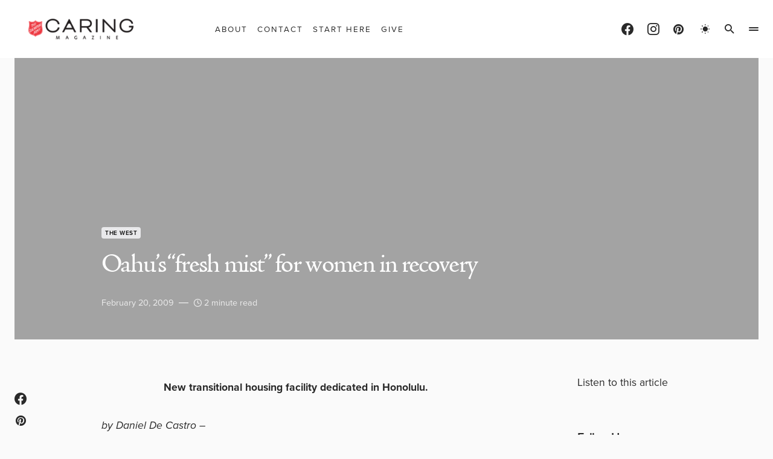

--- FILE ---
content_type: text/html; charset=UTF-8
request_url: https://caringmagazine.org/oahus-fresh-mist-for-women-in-recovery/
body_size: 39456
content:
<!doctype html>
<html lang="en-US" class="wf-loading">
<head><meta charset="UTF-8" /><script>if(navigator.userAgent.match(/MSIE|Internet Explorer/i)||navigator.userAgent.match(/Trident\/7\..*?rv:11/i)){var href=document.location.href;if(!href.match(/[?&]nowprocket/)){if(href.indexOf("?")==-1){if(href.indexOf("#")==-1){document.location.href=href+"?nowprocket=1"}else{document.location.href=href.replace("#","?nowprocket=1#")}}else{if(href.indexOf("#")==-1){document.location.href=href+"&nowprocket=1"}else{document.location.href=href.replace("#","&nowprocket=1#")}}}}</script><script>(()=>{class RocketLazyLoadScripts{constructor(){this.v="2.0.4",this.userEvents=["keydown","keyup","mousedown","mouseup","mousemove","mouseover","mouseout","touchmove","touchstart","touchend","touchcancel","wheel","click","dblclick","input"],this.attributeEvents=["onblur","onclick","oncontextmenu","ondblclick","onfocus","onmousedown","onmouseenter","onmouseleave","onmousemove","onmouseout","onmouseover","onmouseup","onmousewheel","onscroll","onsubmit"]}async t(){this.i(),this.o(),/iP(ad|hone)/.test(navigator.userAgent)&&this.h(),this.u(),this.l(this),this.m(),this.k(this),this.p(this),this._(),await Promise.all([this.R(),this.L()]),this.lastBreath=Date.now(),this.S(this),this.P(),this.D(),this.O(),this.M(),await this.C(this.delayedScripts.normal),await this.C(this.delayedScripts.defer),await this.C(this.delayedScripts.async),await this.T(),await this.F(),await this.j(),await this.A(),window.dispatchEvent(new Event("rocket-allScriptsLoaded")),this.everythingLoaded=!0,this.lastTouchEnd&&await new Promise(t=>setTimeout(t,500-Date.now()+this.lastTouchEnd)),this.I(),this.H(),this.U(),this.W()}i(){this.CSPIssue=sessionStorage.getItem("rocketCSPIssue"),document.addEventListener("securitypolicyviolation",t=>{this.CSPIssue||"script-src-elem"!==t.violatedDirective||"data"!==t.blockedURI||(this.CSPIssue=!0,sessionStorage.setItem("rocketCSPIssue",!0))},{isRocket:!0})}o(){window.addEventListener("pageshow",t=>{this.persisted=t.persisted,this.realWindowLoadedFired=!0},{isRocket:!0}),window.addEventListener("pagehide",()=>{this.onFirstUserAction=null},{isRocket:!0})}h(){let t;function e(e){t=e}window.addEventListener("touchstart",e,{isRocket:!0}),window.addEventListener("touchend",function i(o){o.changedTouches[0]&&t.changedTouches[0]&&Math.abs(o.changedTouches[0].pageX-t.changedTouches[0].pageX)<10&&Math.abs(o.changedTouches[0].pageY-t.changedTouches[0].pageY)<10&&o.timeStamp-t.timeStamp<200&&(window.removeEventListener("touchstart",e,{isRocket:!0}),window.removeEventListener("touchend",i,{isRocket:!0}),"INPUT"===o.target.tagName&&"text"===o.target.type||(o.target.dispatchEvent(new TouchEvent("touchend",{target:o.target,bubbles:!0})),o.target.dispatchEvent(new MouseEvent("mouseover",{target:o.target,bubbles:!0})),o.target.dispatchEvent(new PointerEvent("click",{target:o.target,bubbles:!0,cancelable:!0,detail:1,clientX:o.changedTouches[0].clientX,clientY:o.changedTouches[0].clientY})),event.preventDefault()))},{isRocket:!0})}q(t){this.userActionTriggered||("mousemove"!==t.type||this.firstMousemoveIgnored?"keyup"===t.type||"mouseover"===t.type||"mouseout"===t.type||(this.userActionTriggered=!0,this.onFirstUserAction&&this.onFirstUserAction()):this.firstMousemoveIgnored=!0),"click"===t.type&&t.preventDefault(),t.stopPropagation(),t.stopImmediatePropagation(),"touchstart"===this.lastEvent&&"touchend"===t.type&&(this.lastTouchEnd=Date.now()),"click"===t.type&&(this.lastTouchEnd=0),this.lastEvent=t.type,t.composedPath&&t.composedPath()[0].getRootNode()instanceof ShadowRoot&&(t.rocketTarget=t.composedPath()[0]),this.savedUserEvents.push(t)}u(){this.savedUserEvents=[],this.userEventHandler=this.q.bind(this),this.userEvents.forEach(t=>window.addEventListener(t,this.userEventHandler,{passive:!1,isRocket:!0})),document.addEventListener("visibilitychange",this.userEventHandler,{isRocket:!0})}U(){this.userEvents.forEach(t=>window.removeEventListener(t,this.userEventHandler,{passive:!1,isRocket:!0})),document.removeEventListener("visibilitychange",this.userEventHandler,{isRocket:!0}),this.savedUserEvents.forEach(t=>{(t.rocketTarget||t.target).dispatchEvent(new window[t.constructor.name](t.type,t))})}m(){const t="return false",e=Array.from(this.attributeEvents,t=>"data-rocket-"+t),i="["+this.attributeEvents.join("],[")+"]",o="[data-rocket-"+this.attributeEvents.join("],[data-rocket-")+"]",s=(e,i,o)=>{o&&o!==t&&(e.setAttribute("data-rocket-"+i,o),e["rocket"+i]=new Function("event",o),e.setAttribute(i,t))};new MutationObserver(t=>{for(const n of t)"attributes"===n.type&&(n.attributeName.startsWith("data-rocket-")||this.everythingLoaded?n.attributeName.startsWith("data-rocket-")&&this.everythingLoaded&&this.N(n.target,n.attributeName.substring(12)):s(n.target,n.attributeName,n.target.getAttribute(n.attributeName))),"childList"===n.type&&n.addedNodes.forEach(t=>{if(t.nodeType===Node.ELEMENT_NODE)if(this.everythingLoaded)for(const i of[t,...t.querySelectorAll(o)])for(const t of i.getAttributeNames())e.includes(t)&&this.N(i,t.substring(12));else for(const e of[t,...t.querySelectorAll(i)])for(const t of e.getAttributeNames())this.attributeEvents.includes(t)&&s(e,t,e.getAttribute(t))})}).observe(document,{subtree:!0,childList:!0,attributeFilter:[...this.attributeEvents,...e]})}I(){this.attributeEvents.forEach(t=>{document.querySelectorAll("[data-rocket-"+t+"]").forEach(e=>{this.N(e,t)})})}N(t,e){const i=t.getAttribute("data-rocket-"+e);i&&(t.setAttribute(e,i),t.removeAttribute("data-rocket-"+e))}k(t){Object.defineProperty(HTMLElement.prototype,"onclick",{get(){return this.rocketonclick||null},set(e){this.rocketonclick=e,this.setAttribute(t.everythingLoaded?"onclick":"data-rocket-onclick","this.rocketonclick(event)")}})}S(t){function e(e,i){let o=e[i];e[i]=null,Object.defineProperty(e,i,{get:()=>o,set(s){t.everythingLoaded?o=s:e["rocket"+i]=o=s}})}e(document,"onreadystatechange"),e(window,"onload"),e(window,"onpageshow");try{Object.defineProperty(document,"readyState",{get:()=>t.rocketReadyState,set(e){t.rocketReadyState=e},configurable:!0}),document.readyState="loading"}catch(t){console.log("WPRocket DJE readyState conflict, bypassing")}}l(t){this.originalAddEventListener=EventTarget.prototype.addEventListener,this.originalRemoveEventListener=EventTarget.prototype.removeEventListener,this.savedEventListeners=[],EventTarget.prototype.addEventListener=function(e,i,o){o&&o.isRocket||!t.B(e,this)&&!t.userEvents.includes(e)||t.B(e,this)&&!t.userActionTriggered||e.startsWith("rocket-")||t.everythingLoaded?t.originalAddEventListener.call(this,e,i,o):(t.savedEventListeners.push({target:this,remove:!1,type:e,func:i,options:o}),"mouseenter"!==e&&"mouseleave"!==e||t.originalAddEventListener.call(this,e,t.savedUserEvents.push,o))},EventTarget.prototype.removeEventListener=function(e,i,o){o&&o.isRocket||!t.B(e,this)&&!t.userEvents.includes(e)||t.B(e,this)&&!t.userActionTriggered||e.startsWith("rocket-")||t.everythingLoaded?t.originalRemoveEventListener.call(this,e,i,o):t.savedEventListeners.push({target:this,remove:!0,type:e,func:i,options:o})}}J(t,e){this.savedEventListeners=this.savedEventListeners.filter(i=>{let o=i.type,s=i.target||window;return e!==o||t!==s||(this.B(o,s)&&(i.type="rocket-"+o),this.$(i),!1)})}H(){EventTarget.prototype.addEventListener=this.originalAddEventListener,EventTarget.prototype.removeEventListener=this.originalRemoveEventListener,this.savedEventListeners.forEach(t=>this.$(t))}$(t){t.remove?this.originalRemoveEventListener.call(t.target,t.type,t.func,t.options):this.originalAddEventListener.call(t.target,t.type,t.func,t.options)}p(t){let e;function i(e){return t.everythingLoaded?e:e.split(" ").map(t=>"load"===t||t.startsWith("load.")?"rocket-jquery-load":t).join(" ")}function o(o){function s(e){const s=o.fn[e];o.fn[e]=o.fn.init.prototype[e]=function(){return this[0]===window&&t.userActionTriggered&&("string"==typeof arguments[0]||arguments[0]instanceof String?arguments[0]=i(arguments[0]):"object"==typeof arguments[0]&&Object.keys(arguments[0]).forEach(t=>{const e=arguments[0][t];delete arguments[0][t],arguments[0][i(t)]=e})),s.apply(this,arguments),this}}if(o&&o.fn&&!t.allJQueries.includes(o)){const e={DOMContentLoaded:[],"rocket-DOMContentLoaded":[]};for(const t in e)document.addEventListener(t,()=>{e[t].forEach(t=>t())},{isRocket:!0});o.fn.ready=o.fn.init.prototype.ready=function(i){function s(){parseInt(o.fn.jquery)>2?setTimeout(()=>i.bind(document)(o)):i.bind(document)(o)}return"function"==typeof i&&(t.realDomReadyFired?!t.userActionTriggered||t.fauxDomReadyFired?s():e["rocket-DOMContentLoaded"].push(s):e.DOMContentLoaded.push(s)),o([])},s("on"),s("one"),s("off"),t.allJQueries.push(o)}e=o}t.allJQueries=[],o(window.jQuery),Object.defineProperty(window,"jQuery",{get:()=>e,set(t){o(t)}})}P(){const t=new Map;document.write=document.writeln=function(e){const i=document.currentScript,o=document.createRange(),s=i.parentElement;let n=t.get(i);void 0===n&&(n=i.nextSibling,t.set(i,n));const c=document.createDocumentFragment();o.setStart(c,0),c.appendChild(o.createContextualFragment(e)),s.insertBefore(c,n)}}async R(){return new Promise(t=>{this.userActionTriggered?t():this.onFirstUserAction=t})}async L(){return new Promise(t=>{document.addEventListener("DOMContentLoaded",()=>{this.realDomReadyFired=!0,t()},{isRocket:!0})})}async j(){return this.realWindowLoadedFired?Promise.resolve():new Promise(t=>{window.addEventListener("load",t,{isRocket:!0})})}M(){this.pendingScripts=[];this.scriptsMutationObserver=new MutationObserver(t=>{for(const e of t)e.addedNodes.forEach(t=>{"SCRIPT"!==t.tagName||t.noModule||t.isWPRocket||this.pendingScripts.push({script:t,promise:new Promise(e=>{const i=()=>{const i=this.pendingScripts.findIndex(e=>e.script===t);i>=0&&this.pendingScripts.splice(i,1),e()};t.addEventListener("load",i,{isRocket:!0}),t.addEventListener("error",i,{isRocket:!0}),setTimeout(i,1e3)})})})}),this.scriptsMutationObserver.observe(document,{childList:!0,subtree:!0})}async F(){await this.X(),this.pendingScripts.length?(await this.pendingScripts[0].promise,await this.F()):this.scriptsMutationObserver.disconnect()}D(){this.delayedScripts={normal:[],async:[],defer:[]},document.querySelectorAll("script[type$=rocketlazyloadscript]").forEach(t=>{t.hasAttribute("data-rocket-src")?t.hasAttribute("async")&&!1!==t.async?this.delayedScripts.async.push(t):t.hasAttribute("defer")&&!1!==t.defer||"module"===t.getAttribute("data-rocket-type")?this.delayedScripts.defer.push(t):this.delayedScripts.normal.push(t):this.delayedScripts.normal.push(t)})}async _(){await this.L();let t=[];document.querySelectorAll("script[type$=rocketlazyloadscript][data-rocket-src]").forEach(e=>{let i=e.getAttribute("data-rocket-src");if(i&&!i.startsWith("data:")){i.startsWith("//")&&(i=location.protocol+i);try{const o=new URL(i).origin;o!==location.origin&&t.push({src:o,crossOrigin:e.crossOrigin||"module"===e.getAttribute("data-rocket-type")})}catch(t){}}}),t=[...new Map(t.map(t=>[JSON.stringify(t),t])).values()],this.Y(t,"preconnect")}async G(t){if(await this.K(),!0!==t.noModule||!("noModule"in HTMLScriptElement.prototype))return new Promise(e=>{let i;function o(){(i||t).setAttribute("data-rocket-status","executed"),e()}try{if(navigator.userAgent.includes("Firefox/")||""===navigator.vendor||this.CSPIssue)i=document.createElement("script"),[...t.attributes].forEach(t=>{let e=t.nodeName;"type"!==e&&("data-rocket-type"===e&&(e="type"),"data-rocket-src"===e&&(e="src"),i.setAttribute(e,t.nodeValue))}),t.text&&(i.text=t.text),t.nonce&&(i.nonce=t.nonce),i.hasAttribute("src")?(i.addEventListener("load",o,{isRocket:!0}),i.addEventListener("error",()=>{i.setAttribute("data-rocket-status","failed-network"),e()},{isRocket:!0}),setTimeout(()=>{i.isConnected||e()},1)):(i.text=t.text,o()),i.isWPRocket=!0,t.parentNode.replaceChild(i,t);else{const i=t.getAttribute("data-rocket-type"),s=t.getAttribute("data-rocket-src");i?(t.type=i,t.removeAttribute("data-rocket-type")):t.removeAttribute("type"),t.addEventListener("load",o,{isRocket:!0}),t.addEventListener("error",i=>{this.CSPIssue&&i.target.src.startsWith("data:")?(console.log("WPRocket: CSP fallback activated"),t.removeAttribute("src"),this.G(t).then(e)):(t.setAttribute("data-rocket-status","failed-network"),e())},{isRocket:!0}),s?(t.fetchPriority="high",t.removeAttribute("data-rocket-src"),t.src=s):t.src="data:text/javascript;base64,"+window.btoa(unescape(encodeURIComponent(t.text)))}}catch(i){t.setAttribute("data-rocket-status","failed-transform"),e()}});t.setAttribute("data-rocket-status","skipped")}async C(t){const e=t.shift();return e?(e.isConnected&&await this.G(e),this.C(t)):Promise.resolve()}O(){this.Y([...this.delayedScripts.normal,...this.delayedScripts.defer,...this.delayedScripts.async],"preload")}Y(t,e){this.trash=this.trash||[];let i=!0;var o=document.createDocumentFragment();t.forEach(t=>{const s=t.getAttribute&&t.getAttribute("data-rocket-src")||t.src;if(s&&!s.startsWith("data:")){const n=document.createElement("link");n.href=s,n.rel=e,"preconnect"!==e&&(n.as="script",n.fetchPriority=i?"high":"low"),t.getAttribute&&"module"===t.getAttribute("data-rocket-type")&&(n.crossOrigin=!0),t.crossOrigin&&(n.crossOrigin=t.crossOrigin),t.integrity&&(n.integrity=t.integrity),t.nonce&&(n.nonce=t.nonce),o.appendChild(n),this.trash.push(n),i=!1}}),document.head.appendChild(o)}W(){this.trash.forEach(t=>t.remove())}async T(){try{document.readyState="interactive"}catch(t){}this.fauxDomReadyFired=!0;try{await this.K(),this.J(document,"readystatechange"),document.dispatchEvent(new Event("rocket-readystatechange")),await this.K(),document.rocketonreadystatechange&&document.rocketonreadystatechange(),await this.K(),this.J(document,"DOMContentLoaded"),document.dispatchEvent(new Event("rocket-DOMContentLoaded")),await this.K(),this.J(window,"DOMContentLoaded"),window.dispatchEvent(new Event("rocket-DOMContentLoaded"))}catch(t){console.error(t)}}async A(){try{document.readyState="complete"}catch(t){}try{await this.K(),this.J(document,"readystatechange"),document.dispatchEvent(new Event("rocket-readystatechange")),await this.K(),document.rocketonreadystatechange&&document.rocketonreadystatechange(),await this.K(),this.J(window,"load"),window.dispatchEvent(new Event("rocket-load")),await this.K(),window.rocketonload&&window.rocketonload(),await this.K(),this.allJQueries.forEach(t=>t(window).trigger("rocket-jquery-load")),await this.K(),this.J(window,"pageshow");const t=new Event("rocket-pageshow");t.persisted=this.persisted,window.dispatchEvent(t),await this.K(),window.rocketonpageshow&&window.rocketonpageshow({persisted:this.persisted})}catch(t){console.error(t)}}async K(){Date.now()-this.lastBreath>45&&(await this.X(),this.lastBreath=Date.now())}async X(){return document.hidden?new Promise(t=>setTimeout(t)):new Promise(t=>requestAnimationFrame(t))}B(t,e){return e===document&&"readystatechange"===t||(e===document&&"DOMContentLoaded"===t||(e===window&&"DOMContentLoaded"===t||(e===window&&"load"===t||e===window&&"pageshow"===t)))}static run(){(new RocketLazyLoadScripts).t()}}RocketLazyLoadScripts.run()})();</script>
	
	<meta name="viewport" content="width=device-width, initial-scale=1" />
	<link rel="profile" href="https://gmpg.org/xfn/11" />
	<meta name='robots' content='index, follow, max-image-preview:large, max-snippet:-1, max-video-preview:-1' />

            <script data-no-defer="1" data-ezscrex="false" data-cfasync="false" data-pagespeed-no-defer data-cookieconsent="ignore">
                var ctPublicFunctions = {"_ajax_nonce":"bc6ad1142d","_rest_nonce":"9e10a77cab","_ajax_url":"\/wp-admin\/admin-ajax.php","_rest_url":"https:\/\/caringmagazine.org\/wp-json\/","data__cookies_type":"native","data__ajax_type":"rest","data__bot_detector_enabled":"0","data__frontend_data_log_enabled":1,"cookiePrefix":"","wprocket_detected":true,"host_url":"caringmagazine.org","text__ee_click_to_select":"Click to select the whole data","text__ee_original_email":"The complete one is","text__ee_got_it":"Got it","text__ee_blocked":"Blocked","text__ee_cannot_connect":"Cannot connect","text__ee_cannot_decode":"Can not decode email. Unknown reason","text__ee_email_decoder":"CleanTalk email decoder","text__ee_wait_for_decoding":"The magic is on the way!","text__ee_decoding_process":"Please wait a few seconds while we decode the contact data."}
            </script>
        
            <script data-no-defer="1" data-ezscrex="false" data-cfasync="false" data-pagespeed-no-defer data-cookieconsent="ignore">
                var ctPublic = {"_ajax_nonce":"bc6ad1142d","settings__forms__check_internal":"0","settings__forms__check_external":"0","settings__forms__force_protection":"0","settings__forms__search_test":"0","settings__forms__wc_add_to_cart":"0","settings__data__bot_detector_enabled":"0","settings__sfw__anti_crawler":0,"blog_home":"https:\/\/caringmagazine.org\/","pixel__setting":"0","pixel__enabled":false,"pixel__url":null,"data__email_check_before_post":"1","data__email_check_exist_post":"0","data__cookies_type":"native","data__key_is_ok":true,"data__visible_fields_required":true,"wl_brandname":"Anti-Spam by CleanTalk","wl_brandname_short":"CleanTalk","ct_checkjs_key":"844e9d988033da8d379b40374c35e27e23c20c96699e02c668e1acc7083df5c1","emailEncoderPassKey":"048890ae56a0fc5bfb115d4081545140","bot_detector_forms_excluded":"W10=","advancedCacheExists":true,"varnishCacheExists":false,"wc_ajax_add_to_cart":true}
            </script>
        
	<!-- This site is optimized with the Yoast SEO Premium plugin v26.7 (Yoast SEO v26.8) - https://yoast.com/product/yoast-seo-premium-wordpress/ -->
	<title>Oahu&#039;s &quot;fresh mist&quot; for women in recovery | Caring Magazine</title>
	<link rel="canonical" href="https://caringmagazine.org/oahus-fresh-mist-for-women-in-recovery/" />
	<meta property="og:locale" content="en_US" />
	<meta property="og:type" content="article" />
	<meta property="og:title" content="Oahu&#039;s &quot;fresh mist&quot; for women in recovery" />
	<meta property="og:description" content="New transitional housing facility dedicated in Honolulu. by Daniel De Castro - The dedication of The Salvation Army’s new transitional housing" />
	<meta property="og:url" content="https://caringmagazine.org/oahus-fresh-mist-for-women-in-recovery/" />
	<meta property="og:site_name" content="Caring Magazine" />
	<meta property="article:publisher" content="https://www.facebook.com/CaringMagazine/" />
	<meta property="article:published_time" content="2009-02-21T03:19:21+00:00" />
	<meta property="article:modified_time" content="2024-10-16T19:29:33+00:00" />
	<meta property="og:image" content="https://www.usw.salvationarmy.org/usw/www_newfrontierpub.nsf/15814db8a702449f88256e3f007b7ddd/f4da68ed81e9983188257569006f07f4/Content/0.A2?OpenElement&amp;FieldElemFormat=gif" />
	<meta name="author" content="Caring" />
	<meta name="twitter:card" content="summary_large_image" />
	<meta name="twitter:label1" content="Written by" />
	<meta name="twitter:data1" content="Caring" />
	<meta name="twitter:label2" content="Est. reading time" />
	<meta name="twitter:data2" content="2 minutes" />
	<script type="application/ld+json" class="yoast-schema-graph">{"@context":"https://schema.org","@graph":[{"@type":"Article","@id":"https://caringmagazine.org/oahus-fresh-mist-for-women-in-recovery/#article","isPartOf":{"@id":"https://caringmagazine.org/oahus-fresh-mist-for-women-in-recovery/"},"author":{"name":"Caring","@id":"https://caringmagazine.org/#/schema/person/da2a4b7d6e7832c1a881c2b90b851498"},"headline":"Oahu&#8217;s &#8220;fresh mist&#8221; for women in recovery","datePublished":"2009-02-21T03:19:21+00:00","dateModified":"2024-10-16T19:29:33+00:00","mainEntityOfPage":{"@id":"https://caringmagazine.org/oahus-fresh-mist-for-women-in-recovery/"},"wordCount":507,"publisher":{"@id":"https://caringmagazine.org/#organization"},"image":{"@id":"https://caringmagazine.org/oahus-fresh-mist-for-women-in-recovery/#primaryimage"},"thumbnailUrl":"https://www.usw.salvationarmy.org/usw/www_newfrontierpub.nsf/15814db8a702449f88256e3f007b7ddd/f4da68ed81e9983188257569006f07f4/Content/0.A2?OpenElement&amp;FieldElemFormat=gif","keywords":["Hawaiian and Pacific Islands Division","Vol 27 No 03"],"articleSection":["The West"],"inLanguage":"en-US","copyrightYear":"2009","copyrightHolder":{"@id":"https://caringmagazine.org/#organization"}},{"@type":"WebPage","@id":"https://caringmagazine.org/oahus-fresh-mist-for-women-in-recovery/","url":"https://caringmagazine.org/oahus-fresh-mist-for-women-in-recovery/","name":"Oahu's \"fresh mist\" for women in recovery | Caring Magazine","isPartOf":{"@id":"https://caringmagazine.org/#website"},"primaryImageOfPage":{"@id":"https://caringmagazine.org/oahus-fresh-mist-for-women-in-recovery/#primaryimage"},"image":{"@id":"https://caringmagazine.org/oahus-fresh-mist-for-women-in-recovery/#primaryimage"},"thumbnailUrl":"https://www.usw.salvationarmy.org/usw/www_newfrontierpub.nsf/15814db8a702449f88256e3f007b7ddd/f4da68ed81e9983188257569006f07f4/Content/0.A2?OpenElement&amp;FieldElemFormat=gif","datePublished":"2009-02-21T03:19:21+00:00","dateModified":"2024-10-16T19:29:33+00:00","breadcrumb":{"@id":"https://caringmagazine.org/oahus-fresh-mist-for-women-in-recovery/#breadcrumb"},"inLanguage":"en-US","potentialAction":[{"@type":"ReadAction","target":["https://caringmagazine.org/oahus-fresh-mist-for-women-in-recovery/"]}]},{"@type":"ImageObject","inLanguage":"en-US","@id":"https://caringmagazine.org/oahus-fresh-mist-for-women-in-recovery/#primaryimage","url":"https://www.usw.salvationarmy.org/usw/www_newfrontierpub.nsf/15814db8a702449f88256e3f007b7ddd/f4da68ed81e9983188257569006f07f4/Content/0.A2?OpenElement&amp;FieldElemFormat=gif","contentUrl":"https://www.usw.salvationarmy.org/usw/www_newfrontierpub.nsf/15814db8a702449f88256e3f007b7ddd/f4da68ed81e9983188257569006f07f4/Content/0.A2?OpenElement&amp;FieldElemFormat=gif"},{"@type":"BreadcrumbList","@id":"https://caringmagazine.org/oahus-fresh-mist-for-women-in-recovery/#breadcrumb","itemListElement":[{"@type":"ListItem","position":1,"name":"Home","item":"https://caringmagazine.org/"},{"@type":"ListItem","position":2,"name":"Oahu&#8217;s &#8220;fresh mist&#8221; for women in recovery"}]},{"@type":"WebSite","@id":"https://caringmagazine.org/#website","url":"https://caringmagazine.org/","name":"Caring Magazine","description":"Good starts with you.","publisher":{"@id":"https://caringmagazine.org/#organization"},"potentialAction":[{"@type":"SearchAction","target":{"@type":"EntryPoint","urlTemplate":"https://caringmagazine.org/?s={search_term_string}"},"query-input":{"@type":"PropertyValueSpecification","valueRequired":true,"valueName":"search_term_string"}}],"inLanguage":"en-US"},{"@type":"Organization","@id":"https://caringmagazine.org/#organization","name":"Caring Magazine","url":"https://caringmagazine.org/","logo":{"@type":"ImageObject","inLanguage":"en-US","@id":"https://caringmagazine.org/#/schema/logo/image/","url":"https://caringmagazine.org/wp-content/uploads/2025/07/CaringIcon180x180_2023-4.png","contentUrl":"https://caringmagazine.org/wp-content/uploads/2025/07/CaringIcon180x180_2023-4.png","width":377,"height":376,"caption":"Caring Magazine"},"image":{"@id":"https://caringmagazine.org/#/schema/logo/image/"},"sameAs":["https://www.facebook.com/CaringMagazine/","https://www.instagram.com/caringmagazine/","https://pin.it/5638NOE"]},{"@type":"Person","@id":"https://caringmagazine.org/#/schema/person/da2a4b7d6e7832c1a881c2b90b851498","name":"Caring","image":{"@type":"ImageObject","inLanguage":"en-US","@id":"https://caringmagazine.org/#/schema/person/image/","url":"https://secure.gravatar.com/avatar/df850554a8c240416876ccaab130434a9ff1b08a2d47b220153ec779e1e01fb3?s=96&d=mm&r=g","contentUrl":"https://secure.gravatar.com/avatar/df850554a8c240416876ccaab130434a9ff1b08a2d47b220153ec779e1e01fb3?s=96&d=mm&r=g","caption":"Caring"},"url":"https://caringmagazine.org/author/corygaudaur/"}]}</script>
	<!-- / Yoast SEO Premium plugin. -->



<link rel="alternate" type="application/rss+xml" title="Caring Magazine &raquo; Feed" href="https://caringmagazine.org/feed/" />
<link rel="alternate" type="application/rss+xml" title="Caring Magazine &raquo; Comments Feed" href="https://caringmagazine.org/comments/feed/" />
<link rel="alternate" title="oEmbed (JSON)" type="application/json+oembed" href="https://caringmagazine.org/wp-json/oembed/1.0/embed?url=https%3A%2F%2Fcaringmagazine.org%2Foahus-fresh-mist-for-women-in-recovery%2F" />
<link rel="alternate" title="oEmbed (XML)" type="text/xml+oembed" href="https://caringmagazine.org/wp-json/oembed/1.0/embed?url=https%3A%2F%2Fcaringmagazine.org%2Foahus-fresh-mist-for-women-in-recovery%2F&#038;format=xml" />
			<link rel="preload" href="https://caringmagazine.org/wp-content/plugins/canvas/assets/fonts/canvas-icons.woff" as="font" type="font/woff" crossorigin>
			<style id='wp-img-auto-sizes-contain-inline-css'>
img:is([sizes=auto i],[sizes^="auto," i]){contain-intrinsic-size:3000px 1500px}
/*# sourceURL=wp-img-auto-sizes-contain-inline-css */
</style>
<link rel='stylesheet' id='sbi_styles-css' href='https://caringmagazine.org/wp-content/plugins/instagram-feed/css/sbi-styles.min.css?ver=6.10.0' media='all' />
<link data-minify="1" rel='stylesheet' id='canvas-css' href='https://caringmagazine.org/wp-content/cache/min/1/wp-content/plugins/canvas/assets/css/canvas.css?ver=1736095557' media='all' />
<link rel='alternate stylesheet' id='powerkit-icons-css' href='https://caringmagazine.org/wp-content/plugins/powerkit/assets/fonts/powerkit-icons.woff?ver=3.0.4' as='font' type='font/wof' crossorigin />
<link data-minify="1" rel='stylesheet' id='powerkit-css' href='https://caringmagazine.org/wp-content/cache/min/1/wp-content/plugins/powerkit/assets/css/powerkit.css?ver=1736095557' media='all' />
<style id='wp-emoji-styles-inline-css'>

	img.wp-smiley, img.emoji {
		display: inline !important;
		border: none !important;
		box-shadow: none !important;
		height: 1em !important;
		width: 1em !important;
		margin: 0 0.07em !important;
		vertical-align: -0.1em !important;
		background: none !important;
		padding: 0 !important;
	}
/*# sourceURL=wp-emoji-styles-inline-css */
</style>
<style id='wp-block-library-inline-css'>
:root{--wp-block-synced-color:#7a00df;--wp-block-synced-color--rgb:122,0,223;--wp-bound-block-color:var(--wp-block-synced-color);--wp-editor-canvas-background:#ddd;--wp-admin-theme-color:#007cba;--wp-admin-theme-color--rgb:0,124,186;--wp-admin-theme-color-darker-10:#006ba1;--wp-admin-theme-color-darker-10--rgb:0,107,160.5;--wp-admin-theme-color-darker-20:#005a87;--wp-admin-theme-color-darker-20--rgb:0,90,135;--wp-admin-border-width-focus:2px}@media (min-resolution:192dpi){:root{--wp-admin-border-width-focus:1.5px}}.wp-element-button{cursor:pointer}:root .has-very-light-gray-background-color{background-color:#eee}:root .has-very-dark-gray-background-color{background-color:#313131}:root .has-very-light-gray-color{color:#eee}:root .has-very-dark-gray-color{color:#313131}:root .has-vivid-green-cyan-to-vivid-cyan-blue-gradient-background{background:linear-gradient(135deg,#00d084,#0693e3)}:root .has-purple-crush-gradient-background{background:linear-gradient(135deg,#34e2e4,#4721fb 50%,#ab1dfe)}:root .has-hazy-dawn-gradient-background{background:linear-gradient(135deg,#faaca8,#dad0ec)}:root .has-subdued-olive-gradient-background{background:linear-gradient(135deg,#fafae1,#67a671)}:root .has-atomic-cream-gradient-background{background:linear-gradient(135deg,#fdd79a,#004a59)}:root .has-nightshade-gradient-background{background:linear-gradient(135deg,#330968,#31cdcf)}:root .has-midnight-gradient-background{background:linear-gradient(135deg,#020381,#2874fc)}:root{--wp--preset--font-size--normal:16px;--wp--preset--font-size--huge:42px}.has-regular-font-size{font-size:1em}.has-larger-font-size{font-size:2.625em}.has-normal-font-size{font-size:var(--wp--preset--font-size--normal)}.has-huge-font-size{font-size:var(--wp--preset--font-size--huge)}.has-text-align-center{text-align:center}.has-text-align-left{text-align:left}.has-text-align-right{text-align:right}.has-fit-text{white-space:nowrap!important}#end-resizable-editor-section{display:none}.aligncenter{clear:both}.items-justified-left{justify-content:flex-start}.items-justified-center{justify-content:center}.items-justified-right{justify-content:flex-end}.items-justified-space-between{justify-content:space-between}.screen-reader-text{border:0;clip-path:inset(50%);height:1px;margin:-1px;overflow:hidden;padding:0;position:absolute;width:1px;word-wrap:normal!important}.screen-reader-text:focus{background-color:#ddd;clip-path:none;color:#444;display:block;font-size:1em;height:auto;left:5px;line-height:normal;padding:15px 23px 14px;text-decoration:none;top:5px;width:auto;z-index:100000}html :where(.has-border-color){border-style:solid}html :where([style*=border-top-color]){border-top-style:solid}html :where([style*=border-right-color]){border-right-style:solid}html :where([style*=border-bottom-color]){border-bottom-style:solid}html :where([style*=border-left-color]){border-left-style:solid}html :where([style*=border-width]){border-style:solid}html :where([style*=border-top-width]){border-top-style:solid}html :where([style*=border-right-width]){border-right-style:solid}html :where([style*=border-bottom-width]){border-bottom-style:solid}html :where([style*=border-left-width]){border-left-style:solid}html :where(img[class*=wp-image-]){height:auto;max-width:100%}:where(figure){margin:0 0 1em}html :where(.is-position-sticky){--wp-admin--admin-bar--position-offset:var(--wp-admin--admin-bar--height,0px)}@media screen and (max-width:600px){html :where(.is-position-sticky){--wp-admin--admin-bar--position-offset:0px}}

/*# sourceURL=wp-block-library-inline-css */
</style><style id='wp-block-heading-inline-css'>
h1:where(.wp-block-heading).has-background,h2:where(.wp-block-heading).has-background,h3:where(.wp-block-heading).has-background,h4:where(.wp-block-heading).has-background,h5:where(.wp-block-heading).has-background,h6:where(.wp-block-heading).has-background{padding:1.25em 2.375em}h1.has-text-align-left[style*=writing-mode]:where([style*=vertical-lr]),h1.has-text-align-right[style*=writing-mode]:where([style*=vertical-rl]),h2.has-text-align-left[style*=writing-mode]:where([style*=vertical-lr]),h2.has-text-align-right[style*=writing-mode]:where([style*=vertical-rl]),h3.has-text-align-left[style*=writing-mode]:where([style*=vertical-lr]),h3.has-text-align-right[style*=writing-mode]:where([style*=vertical-rl]),h4.has-text-align-left[style*=writing-mode]:where([style*=vertical-lr]),h4.has-text-align-right[style*=writing-mode]:where([style*=vertical-rl]),h5.has-text-align-left[style*=writing-mode]:where([style*=vertical-lr]),h5.has-text-align-right[style*=writing-mode]:where([style*=vertical-rl]),h6.has-text-align-left[style*=writing-mode]:where([style*=vertical-lr]),h6.has-text-align-right[style*=writing-mode]:where([style*=vertical-rl]){rotate:180deg}
/*# sourceURL=https://caringmagazine.org/wp-includes/blocks/heading/style.min.css */
</style>
<style id='wp-block-image-inline-css'>
.wp-block-image>a,.wp-block-image>figure>a{display:inline-block}.wp-block-image img{box-sizing:border-box;height:auto;max-width:100%;vertical-align:bottom}@media not (prefers-reduced-motion){.wp-block-image img.hide{visibility:hidden}.wp-block-image img.show{animation:show-content-image .4s}}.wp-block-image[style*=border-radius] img,.wp-block-image[style*=border-radius]>a{border-radius:inherit}.wp-block-image.has-custom-border img{box-sizing:border-box}.wp-block-image.aligncenter{text-align:center}.wp-block-image.alignfull>a,.wp-block-image.alignwide>a{width:100%}.wp-block-image.alignfull img,.wp-block-image.alignwide img{height:auto;width:100%}.wp-block-image .aligncenter,.wp-block-image .alignleft,.wp-block-image .alignright,.wp-block-image.aligncenter,.wp-block-image.alignleft,.wp-block-image.alignright{display:table}.wp-block-image .aligncenter>figcaption,.wp-block-image .alignleft>figcaption,.wp-block-image .alignright>figcaption,.wp-block-image.aligncenter>figcaption,.wp-block-image.alignleft>figcaption,.wp-block-image.alignright>figcaption{caption-side:bottom;display:table-caption}.wp-block-image .alignleft{float:left;margin:.5em 1em .5em 0}.wp-block-image .alignright{float:right;margin:.5em 0 .5em 1em}.wp-block-image .aligncenter{margin-left:auto;margin-right:auto}.wp-block-image :where(figcaption){margin-bottom:1em;margin-top:.5em}.wp-block-image.is-style-circle-mask img{border-radius:9999px}@supports ((-webkit-mask-image:none) or (mask-image:none)) or (-webkit-mask-image:none){.wp-block-image.is-style-circle-mask img{border-radius:0;-webkit-mask-image:url('data:image/svg+xml;utf8,<svg viewBox="0 0 100 100" xmlns="http://www.w3.org/2000/svg"><circle cx="50" cy="50" r="50"/></svg>');mask-image:url('data:image/svg+xml;utf8,<svg viewBox="0 0 100 100" xmlns="http://www.w3.org/2000/svg"><circle cx="50" cy="50" r="50"/></svg>');mask-mode:alpha;-webkit-mask-position:center;mask-position:center;-webkit-mask-repeat:no-repeat;mask-repeat:no-repeat;-webkit-mask-size:contain;mask-size:contain}}:root :where(.wp-block-image.is-style-rounded img,.wp-block-image .is-style-rounded img){border-radius:9999px}.wp-block-image figure{margin:0}.wp-lightbox-container{display:flex;flex-direction:column;position:relative}.wp-lightbox-container img{cursor:zoom-in}.wp-lightbox-container img:hover+button{opacity:1}.wp-lightbox-container button{align-items:center;backdrop-filter:blur(16px) saturate(180%);background-color:#5a5a5a40;border:none;border-radius:4px;cursor:zoom-in;display:flex;height:20px;justify-content:center;opacity:0;padding:0;position:absolute;right:16px;text-align:center;top:16px;width:20px;z-index:100}@media not (prefers-reduced-motion){.wp-lightbox-container button{transition:opacity .2s ease}}.wp-lightbox-container button:focus-visible{outline:3px auto #5a5a5a40;outline:3px auto -webkit-focus-ring-color;outline-offset:3px}.wp-lightbox-container button:hover{cursor:pointer;opacity:1}.wp-lightbox-container button:focus{opacity:1}.wp-lightbox-container button:focus,.wp-lightbox-container button:hover,.wp-lightbox-container button:not(:hover):not(:active):not(.has-background){background-color:#5a5a5a40;border:none}.wp-lightbox-overlay{box-sizing:border-box;cursor:zoom-out;height:100vh;left:0;overflow:hidden;position:fixed;top:0;visibility:hidden;width:100%;z-index:100000}.wp-lightbox-overlay .close-button{align-items:center;cursor:pointer;display:flex;justify-content:center;min-height:40px;min-width:40px;padding:0;position:absolute;right:calc(env(safe-area-inset-right) + 16px);top:calc(env(safe-area-inset-top) + 16px);z-index:5000000}.wp-lightbox-overlay .close-button:focus,.wp-lightbox-overlay .close-button:hover,.wp-lightbox-overlay .close-button:not(:hover):not(:active):not(.has-background){background:none;border:none}.wp-lightbox-overlay .lightbox-image-container{height:var(--wp--lightbox-container-height);left:50%;overflow:hidden;position:absolute;top:50%;transform:translate(-50%,-50%);transform-origin:top left;width:var(--wp--lightbox-container-width);z-index:9999999999}.wp-lightbox-overlay .wp-block-image{align-items:center;box-sizing:border-box;display:flex;height:100%;justify-content:center;margin:0;position:relative;transform-origin:0 0;width:100%;z-index:3000000}.wp-lightbox-overlay .wp-block-image img{height:var(--wp--lightbox-image-height);min-height:var(--wp--lightbox-image-height);min-width:var(--wp--lightbox-image-width);width:var(--wp--lightbox-image-width)}.wp-lightbox-overlay .wp-block-image figcaption{display:none}.wp-lightbox-overlay button{background:none;border:none}.wp-lightbox-overlay .scrim{background-color:#fff;height:100%;opacity:.9;position:absolute;width:100%;z-index:2000000}.wp-lightbox-overlay.active{visibility:visible}@media not (prefers-reduced-motion){.wp-lightbox-overlay.active{animation:turn-on-visibility .25s both}.wp-lightbox-overlay.active img{animation:turn-on-visibility .35s both}.wp-lightbox-overlay.show-closing-animation:not(.active){animation:turn-off-visibility .35s both}.wp-lightbox-overlay.show-closing-animation:not(.active) img{animation:turn-off-visibility .25s both}.wp-lightbox-overlay.zoom.active{animation:none;opacity:1;visibility:visible}.wp-lightbox-overlay.zoom.active .lightbox-image-container{animation:lightbox-zoom-in .4s}.wp-lightbox-overlay.zoom.active .lightbox-image-container img{animation:none}.wp-lightbox-overlay.zoom.active .scrim{animation:turn-on-visibility .4s forwards}.wp-lightbox-overlay.zoom.show-closing-animation:not(.active){animation:none}.wp-lightbox-overlay.zoom.show-closing-animation:not(.active) .lightbox-image-container{animation:lightbox-zoom-out .4s}.wp-lightbox-overlay.zoom.show-closing-animation:not(.active) .lightbox-image-container img{animation:none}.wp-lightbox-overlay.zoom.show-closing-animation:not(.active) .scrim{animation:turn-off-visibility .4s forwards}}@keyframes show-content-image{0%{visibility:hidden}99%{visibility:hidden}to{visibility:visible}}@keyframes turn-on-visibility{0%{opacity:0}to{opacity:1}}@keyframes turn-off-visibility{0%{opacity:1;visibility:visible}99%{opacity:0;visibility:visible}to{opacity:0;visibility:hidden}}@keyframes lightbox-zoom-in{0%{transform:translate(calc((-100vw + var(--wp--lightbox-scrollbar-width))/2 + var(--wp--lightbox-initial-left-position)),calc(-50vh + var(--wp--lightbox-initial-top-position))) scale(var(--wp--lightbox-scale))}to{transform:translate(-50%,-50%) scale(1)}}@keyframes lightbox-zoom-out{0%{transform:translate(-50%,-50%) scale(1);visibility:visible}99%{visibility:visible}to{transform:translate(calc((-100vw + var(--wp--lightbox-scrollbar-width))/2 + var(--wp--lightbox-initial-left-position)),calc(-50vh + var(--wp--lightbox-initial-top-position))) scale(var(--wp--lightbox-scale));visibility:hidden}}
/*# sourceURL=https://caringmagazine.org/wp-includes/blocks/image/style.min.css */
</style>
<style id='wp-block-list-inline-css'>
ol,ul{box-sizing:border-box}:root :where(.wp-block-list.has-background){padding:1.25em 2.375em}
/*# sourceURL=https://caringmagazine.org/wp-includes/blocks/list/style.min.css */
</style>
<style id='wp-block-buttons-inline-css'>
.wp-block-buttons{box-sizing:border-box}.wp-block-buttons.is-vertical{flex-direction:column}.wp-block-buttons.is-vertical>.wp-block-button:last-child{margin-bottom:0}.wp-block-buttons>.wp-block-button{display:inline-block;margin:0}.wp-block-buttons.is-content-justification-left{justify-content:flex-start}.wp-block-buttons.is-content-justification-left.is-vertical{align-items:flex-start}.wp-block-buttons.is-content-justification-center{justify-content:center}.wp-block-buttons.is-content-justification-center.is-vertical{align-items:center}.wp-block-buttons.is-content-justification-right{justify-content:flex-end}.wp-block-buttons.is-content-justification-right.is-vertical{align-items:flex-end}.wp-block-buttons.is-content-justification-space-between{justify-content:space-between}.wp-block-buttons.aligncenter{text-align:center}.wp-block-buttons:not(.is-content-justification-space-between,.is-content-justification-right,.is-content-justification-left,.is-content-justification-center) .wp-block-button.aligncenter{margin-left:auto;margin-right:auto;width:100%}.wp-block-buttons[style*=text-decoration] .wp-block-button,.wp-block-buttons[style*=text-decoration] .wp-block-button__link{text-decoration:inherit}.wp-block-buttons.has-custom-font-size .wp-block-button__link{font-size:inherit}.wp-block-buttons .wp-block-button__link{width:100%}.wp-block-button.aligncenter{text-align:center}
/*# sourceURL=https://caringmagazine.org/wp-includes/blocks/buttons/style.min.css */
</style>
<style id='wp-block-columns-inline-css'>
.wp-block-columns{box-sizing:border-box;display:flex;flex-wrap:wrap!important}@media (min-width:782px){.wp-block-columns{flex-wrap:nowrap!important}}.wp-block-columns{align-items:normal!important}.wp-block-columns.are-vertically-aligned-top{align-items:flex-start}.wp-block-columns.are-vertically-aligned-center{align-items:center}.wp-block-columns.are-vertically-aligned-bottom{align-items:flex-end}@media (max-width:781px){.wp-block-columns:not(.is-not-stacked-on-mobile)>.wp-block-column{flex-basis:100%!important}}@media (min-width:782px){.wp-block-columns:not(.is-not-stacked-on-mobile)>.wp-block-column{flex-basis:0;flex-grow:1}.wp-block-columns:not(.is-not-stacked-on-mobile)>.wp-block-column[style*=flex-basis]{flex-grow:0}}.wp-block-columns.is-not-stacked-on-mobile{flex-wrap:nowrap!important}.wp-block-columns.is-not-stacked-on-mobile>.wp-block-column{flex-basis:0;flex-grow:1}.wp-block-columns.is-not-stacked-on-mobile>.wp-block-column[style*=flex-basis]{flex-grow:0}:where(.wp-block-columns){margin-bottom:1.75em}:where(.wp-block-columns.has-background){padding:1.25em 2.375em}.wp-block-column{flex-grow:1;min-width:0;overflow-wrap:break-word;word-break:break-word}.wp-block-column.is-vertically-aligned-top{align-self:flex-start}.wp-block-column.is-vertically-aligned-center{align-self:center}.wp-block-column.is-vertically-aligned-bottom{align-self:flex-end}.wp-block-column.is-vertically-aligned-stretch{align-self:stretch}.wp-block-column.is-vertically-aligned-bottom,.wp-block-column.is-vertically-aligned-center,.wp-block-column.is-vertically-aligned-top{width:100%}
/*# sourceURL=https://caringmagazine.org/wp-includes/blocks/columns/style.min.css */
</style>
<style id='wp-block-group-inline-css'>
.wp-block-group{box-sizing:border-box}:where(.wp-block-group.wp-block-group-is-layout-constrained){position:relative}
/*# sourceURL=https://caringmagazine.org/wp-includes/blocks/group/style.min.css */
</style>
<style id='wp-block-paragraph-inline-css'>
.is-small-text{font-size:.875em}.is-regular-text{font-size:1em}.is-large-text{font-size:2.25em}.is-larger-text{font-size:3em}.has-drop-cap:not(:focus):first-letter{float:left;font-size:8.4em;font-style:normal;font-weight:100;line-height:.68;margin:.05em .1em 0 0;text-transform:uppercase}body.rtl .has-drop-cap:not(:focus):first-letter{float:none;margin-left:.1em}p.has-drop-cap.has-background{overflow:hidden}:root :where(p.has-background){padding:1.25em 2.375em}:where(p.has-text-color:not(.has-link-color)) a{color:inherit}p.has-text-align-left[style*="writing-mode:vertical-lr"],p.has-text-align-right[style*="writing-mode:vertical-rl"]{rotate:180deg}
/*# sourceURL=https://caringmagazine.org/wp-includes/blocks/paragraph/style.min.css */
</style>
<style id='wp-block-quote-inline-css'>
.wp-block-quote{box-sizing:border-box;overflow-wrap:break-word}.wp-block-quote.is-large:where(:not(.is-style-plain)),.wp-block-quote.is-style-large:where(:not(.is-style-plain)){margin-bottom:1em;padding:0 1em}.wp-block-quote.is-large:where(:not(.is-style-plain)) p,.wp-block-quote.is-style-large:where(:not(.is-style-plain)) p{font-size:1.5em;font-style:italic;line-height:1.6}.wp-block-quote.is-large:where(:not(.is-style-plain)) cite,.wp-block-quote.is-large:where(:not(.is-style-plain)) footer,.wp-block-quote.is-style-large:where(:not(.is-style-plain)) cite,.wp-block-quote.is-style-large:where(:not(.is-style-plain)) footer{font-size:1.125em;text-align:right}.wp-block-quote>cite{display:block}
/*# sourceURL=https://caringmagazine.org/wp-includes/blocks/quote/style.min.css */
</style>
<style id='global-styles-inline-css'>
:root{--wp--preset--aspect-ratio--square: 1;--wp--preset--aspect-ratio--4-3: 4/3;--wp--preset--aspect-ratio--3-4: 3/4;--wp--preset--aspect-ratio--3-2: 3/2;--wp--preset--aspect-ratio--2-3: 2/3;--wp--preset--aspect-ratio--16-9: 16/9;--wp--preset--aspect-ratio--9-16: 9/16;--wp--preset--color--black: #000000;--wp--preset--color--cyan-bluish-gray: #abb8c3;--wp--preset--color--white: #FFFFFF;--wp--preset--color--pale-pink: #f78da7;--wp--preset--color--vivid-red: #cf2e2e;--wp--preset--color--luminous-vivid-orange: #ff6900;--wp--preset--color--luminous-vivid-amber: #fcb900;--wp--preset--color--light-green-cyan: #7bdcb5;--wp--preset--color--vivid-green-cyan: #00d084;--wp--preset--color--pale-cyan-blue: #8ed1fc;--wp--preset--color--vivid-cyan-blue: #0693e3;--wp--preset--color--vivid-purple: #9b51e0;--wp--preset--color--blue: #1830cc;--wp--preset--color--green: #03a988;--wp--preset--color--orange: #FFBC49;--wp--preset--color--red: #fb0d48;--wp--preset--color--secondary-bg: #f8f3ee;--wp--preset--color--accent-bg: #ddefe9;--wp--preset--color--secondary: #818181;--wp--preset--color--primary: #292929;--wp--preset--color--gray-50: #f8f9fa;--wp--preset--color--gray-100: #f8f9fb;--wp--preset--color--gray-200: #e9ecef;--wp--preset--color--gray-300: #dee2e6;--wp--preset--gradient--vivid-cyan-blue-to-vivid-purple: linear-gradient(135deg,rgb(6,147,227) 0%,rgb(155,81,224) 100%);--wp--preset--gradient--light-green-cyan-to-vivid-green-cyan: linear-gradient(135deg,rgb(122,220,180) 0%,rgb(0,208,130) 100%);--wp--preset--gradient--luminous-vivid-amber-to-luminous-vivid-orange: linear-gradient(135deg,rgb(252,185,0) 0%,rgb(255,105,0) 100%);--wp--preset--gradient--luminous-vivid-orange-to-vivid-red: linear-gradient(135deg,rgb(255,105,0) 0%,rgb(207,46,46) 100%);--wp--preset--gradient--very-light-gray-to-cyan-bluish-gray: linear-gradient(135deg,rgb(238,238,238) 0%,rgb(169,184,195) 100%);--wp--preset--gradient--cool-to-warm-spectrum: linear-gradient(135deg,rgb(74,234,220) 0%,rgb(151,120,209) 20%,rgb(207,42,186) 40%,rgb(238,44,130) 60%,rgb(251,105,98) 80%,rgb(254,248,76) 100%);--wp--preset--gradient--blush-light-purple: linear-gradient(135deg,rgb(255,206,236) 0%,rgb(152,150,240) 100%);--wp--preset--gradient--blush-bordeaux: linear-gradient(135deg,rgb(254,205,165) 0%,rgb(254,45,45) 50%,rgb(107,0,62) 100%);--wp--preset--gradient--luminous-dusk: linear-gradient(135deg,rgb(255,203,112) 0%,rgb(199,81,192) 50%,rgb(65,88,208) 100%);--wp--preset--gradient--pale-ocean: linear-gradient(135deg,rgb(255,245,203) 0%,rgb(182,227,212) 50%,rgb(51,167,181) 100%);--wp--preset--gradient--electric-grass: linear-gradient(135deg,rgb(202,248,128) 0%,rgb(113,206,126) 100%);--wp--preset--gradient--midnight: linear-gradient(135deg,rgb(2,3,129) 0%,rgb(40,116,252) 100%);--wp--preset--font-size--small: 13px;--wp--preset--font-size--medium: 20px;--wp--preset--font-size--large: 36px;--wp--preset--font-size--x-large: 42px;--wp--preset--font-size--regular: 16px;--wp--preset--font-size--huge: 48px;--wp--preset--spacing--20: 0.44rem;--wp--preset--spacing--30: 0.67rem;--wp--preset--spacing--40: 1rem;--wp--preset--spacing--50: 1.5rem;--wp--preset--spacing--60: 2.25rem;--wp--preset--spacing--70: 3.38rem;--wp--preset--spacing--80: 5.06rem;--wp--preset--shadow--natural: 6px 6px 9px rgba(0, 0, 0, 0.2);--wp--preset--shadow--deep: 12px 12px 50px rgba(0, 0, 0, 0.4);--wp--preset--shadow--sharp: 6px 6px 0px rgba(0, 0, 0, 0.2);--wp--preset--shadow--outlined: 6px 6px 0px -3px rgb(255, 255, 255), 6px 6px rgb(0, 0, 0);--wp--preset--shadow--crisp: 6px 6px 0px rgb(0, 0, 0);}:where(.is-layout-flex){gap: 0.5em;}:where(.is-layout-grid){gap: 0.5em;}body .is-layout-flex{display: flex;}.is-layout-flex{flex-wrap: wrap;align-items: center;}.is-layout-flex > :is(*, div){margin: 0;}body .is-layout-grid{display: grid;}.is-layout-grid > :is(*, div){margin: 0;}:where(.wp-block-columns.is-layout-flex){gap: 2em;}:where(.wp-block-columns.is-layout-grid){gap: 2em;}:where(.wp-block-post-template.is-layout-flex){gap: 1.25em;}:where(.wp-block-post-template.is-layout-grid){gap: 1.25em;}.has-black-color{color: var(--wp--preset--color--black) !important;}.has-cyan-bluish-gray-color{color: var(--wp--preset--color--cyan-bluish-gray) !important;}.has-white-color{color: var(--wp--preset--color--white) !important;}.has-pale-pink-color{color: var(--wp--preset--color--pale-pink) !important;}.has-vivid-red-color{color: var(--wp--preset--color--vivid-red) !important;}.has-luminous-vivid-orange-color{color: var(--wp--preset--color--luminous-vivid-orange) !important;}.has-luminous-vivid-amber-color{color: var(--wp--preset--color--luminous-vivid-amber) !important;}.has-light-green-cyan-color{color: var(--wp--preset--color--light-green-cyan) !important;}.has-vivid-green-cyan-color{color: var(--wp--preset--color--vivid-green-cyan) !important;}.has-pale-cyan-blue-color{color: var(--wp--preset--color--pale-cyan-blue) !important;}.has-vivid-cyan-blue-color{color: var(--wp--preset--color--vivid-cyan-blue) !important;}.has-vivid-purple-color{color: var(--wp--preset--color--vivid-purple) !important;}.has-black-background-color{background-color: var(--wp--preset--color--black) !important;}.has-cyan-bluish-gray-background-color{background-color: var(--wp--preset--color--cyan-bluish-gray) !important;}.has-white-background-color{background-color: var(--wp--preset--color--white) !important;}.has-pale-pink-background-color{background-color: var(--wp--preset--color--pale-pink) !important;}.has-vivid-red-background-color{background-color: var(--wp--preset--color--vivid-red) !important;}.has-luminous-vivid-orange-background-color{background-color: var(--wp--preset--color--luminous-vivid-orange) !important;}.has-luminous-vivid-amber-background-color{background-color: var(--wp--preset--color--luminous-vivid-amber) !important;}.has-light-green-cyan-background-color{background-color: var(--wp--preset--color--light-green-cyan) !important;}.has-vivid-green-cyan-background-color{background-color: var(--wp--preset--color--vivid-green-cyan) !important;}.has-pale-cyan-blue-background-color{background-color: var(--wp--preset--color--pale-cyan-blue) !important;}.has-vivid-cyan-blue-background-color{background-color: var(--wp--preset--color--vivid-cyan-blue) !important;}.has-vivid-purple-background-color{background-color: var(--wp--preset--color--vivid-purple) !important;}.has-black-border-color{border-color: var(--wp--preset--color--black) !important;}.has-cyan-bluish-gray-border-color{border-color: var(--wp--preset--color--cyan-bluish-gray) !important;}.has-white-border-color{border-color: var(--wp--preset--color--white) !important;}.has-pale-pink-border-color{border-color: var(--wp--preset--color--pale-pink) !important;}.has-vivid-red-border-color{border-color: var(--wp--preset--color--vivid-red) !important;}.has-luminous-vivid-orange-border-color{border-color: var(--wp--preset--color--luminous-vivid-orange) !important;}.has-luminous-vivid-amber-border-color{border-color: var(--wp--preset--color--luminous-vivid-amber) !important;}.has-light-green-cyan-border-color{border-color: var(--wp--preset--color--light-green-cyan) !important;}.has-vivid-green-cyan-border-color{border-color: var(--wp--preset--color--vivid-green-cyan) !important;}.has-pale-cyan-blue-border-color{border-color: var(--wp--preset--color--pale-cyan-blue) !important;}.has-vivid-cyan-blue-border-color{border-color: var(--wp--preset--color--vivid-cyan-blue) !important;}.has-vivid-purple-border-color{border-color: var(--wp--preset--color--vivid-purple) !important;}.has-vivid-cyan-blue-to-vivid-purple-gradient-background{background: var(--wp--preset--gradient--vivid-cyan-blue-to-vivid-purple) !important;}.has-light-green-cyan-to-vivid-green-cyan-gradient-background{background: var(--wp--preset--gradient--light-green-cyan-to-vivid-green-cyan) !important;}.has-luminous-vivid-amber-to-luminous-vivid-orange-gradient-background{background: var(--wp--preset--gradient--luminous-vivid-amber-to-luminous-vivid-orange) !important;}.has-luminous-vivid-orange-to-vivid-red-gradient-background{background: var(--wp--preset--gradient--luminous-vivid-orange-to-vivid-red) !important;}.has-very-light-gray-to-cyan-bluish-gray-gradient-background{background: var(--wp--preset--gradient--very-light-gray-to-cyan-bluish-gray) !important;}.has-cool-to-warm-spectrum-gradient-background{background: var(--wp--preset--gradient--cool-to-warm-spectrum) !important;}.has-blush-light-purple-gradient-background{background: var(--wp--preset--gradient--blush-light-purple) !important;}.has-blush-bordeaux-gradient-background{background: var(--wp--preset--gradient--blush-bordeaux) !important;}.has-luminous-dusk-gradient-background{background: var(--wp--preset--gradient--luminous-dusk) !important;}.has-pale-ocean-gradient-background{background: var(--wp--preset--gradient--pale-ocean) !important;}.has-electric-grass-gradient-background{background: var(--wp--preset--gradient--electric-grass) !important;}.has-midnight-gradient-background{background: var(--wp--preset--gradient--midnight) !important;}.has-small-font-size{font-size: var(--wp--preset--font-size--small) !important;}.has-medium-font-size{font-size: var(--wp--preset--font-size--medium) !important;}.has-large-font-size{font-size: var(--wp--preset--font-size--large) !important;}.has-x-large-font-size{font-size: var(--wp--preset--font-size--x-large) !important;}
:where(.wp-block-columns.is-layout-flex){gap: 2em;}:where(.wp-block-columns.is-layout-grid){gap: 2em;}
/*# sourceURL=global-styles-inline-css */
</style>
<style id='core-block-supports-inline-css'>
.wp-container-content-9cfa9a5a{flex-grow:1;}.wp-container-core-columns-is-layout-9d6595d7{flex-wrap:nowrap;}.wp-container-core-group-is-layout-0dfbf163{flex-wrap:nowrap;justify-content:space-between;}
/*# sourceURL=core-block-supports-inline-css */
</style>

<style id='classic-theme-styles-inline-css'>
/*! This file is auto-generated */
.wp-block-button__link{color:#fff;background-color:#32373c;border-radius:9999px;box-shadow:none;text-decoration:none;padding:calc(.667em + 2px) calc(1.333em + 2px);font-size:1.125em}.wp-block-file__button{background:#32373c;color:#fff;text-decoration:none}
/*# sourceURL=/wp-includes/css/classic-themes.min.css */
</style>
<link data-minify="1" rel='stylesheet' id='canvas-block-posts-sidebar-css' href='https://caringmagazine.org/wp-content/cache/min/1/wp-content/plugins/canvas/components/posts/block-posts-sidebar/block-posts-sidebar.css?ver=1736095557' media='all' />
<link data-minify="1" rel='stylesheet' id='convertkit-broadcasts-css' href='https://caringmagazine.org/wp-content/cache/min/1/wp-content/plugins/convertkit/resources/frontend/css/broadcasts.css?ver=1736095557' media='all' />
<link data-minify="1" rel='stylesheet' id='convertkit-button-css' href='https://caringmagazine.org/wp-content/cache/min/1/wp-content/plugins/convertkit/resources/frontend/css/button.css?ver=1736095557' media='all' />
<style id='wp-block-button-inline-css'>
.wp-block-button__link{align-content:center;box-sizing:border-box;cursor:pointer;display:inline-block;height:100%;text-align:center;word-break:break-word}.wp-block-button__link.aligncenter{text-align:center}.wp-block-button__link.alignright{text-align:right}:where(.wp-block-button__link){border-radius:9999px;box-shadow:none;padding:calc(.667em + 2px) calc(1.333em + 2px);text-decoration:none}.wp-block-button[style*=text-decoration] .wp-block-button__link{text-decoration:inherit}.wp-block-buttons>.wp-block-button.has-custom-width{max-width:none}.wp-block-buttons>.wp-block-button.has-custom-width .wp-block-button__link{width:100%}.wp-block-buttons>.wp-block-button.has-custom-font-size .wp-block-button__link{font-size:inherit}.wp-block-buttons>.wp-block-button.wp-block-button__width-25{width:calc(25% - var(--wp--style--block-gap, .5em)*.75)}.wp-block-buttons>.wp-block-button.wp-block-button__width-50{width:calc(50% - var(--wp--style--block-gap, .5em)*.5)}.wp-block-buttons>.wp-block-button.wp-block-button__width-75{width:calc(75% - var(--wp--style--block-gap, .5em)*.25)}.wp-block-buttons>.wp-block-button.wp-block-button__width-100{flex-basis:100%;width:100%}.wp-block-buttons.is-vertical>.wp-block-button.wp-block-button__width-25{width:25%}.wp-block-buttons.is-vertical>.wp-block-button.wp-block-button__width-50{width:50%}.wp-block-buttons.is-vertical>.wp-block-button.wp-block-button__width-75{width:75%}.wp-block-button.is-style-squared,.wp-block-button__link.wp-block-button.is-style-squared{border-radius:0}.wp-block-button.no-border-radius,.wp-block-button__link.no-border-radius{border-radius:0!important}:root :where(.wp-block-button .wp-block-button__link.is-style-outline),:root :where(.wp-block-button.is-style-outline>.wp-block-button__link){border:2px solid;padding:.667em 1.333em}:root :where(.wp-block-button .wp-block-button__link.is-style-outline:not(.has-text-color)),:root :where(.wp-block-button.is-style-outline>.wp-block-button__link:not(.has-text-color)){color:currentColor}:root :where(.wp-block-button .wp-block-button__link.is-style-outline:not(.has-background)),:root :where(.wp-block-button.is-style-outline>.wp-block-button__link:not(.has-background)){background-color:initial;background-image:none}
/*# sourceURL=https://caringmagazine.org/wp-includes/blocks/button/style.min.css */
</style>
<link data-minify="1" rel='stylesheet' id='convertkit-form-css' href='https://caringmagazine.org/wp-content/cache/min/1/wp-content/plugins/convertkit/resources/frontend/css/form.css?ver=1736095557' media='all' />
<link data-minify="1" rel='stylesheet' id='convertkit-form-builder-field-css' href='https://caringmagazine.org/wp-content/cache/min/1/wp-content/plugins/convertkit/resources/frontend/css/form-builder.css?ver=1757409092' media='all' />
<link data-minify="1" rel='stylesheet' id='convertkit-form-builder-css' href='https://caringmagazine.org/wp-content/cache/min/1/wp-content/plugins/convertkit/resources/frontend/css/form-builder.css?ver=1757409092' media='all' />
<link data-minify="1" rel='stylesheet' id='advanced-popups-css' href='https://caringmagazine.org/wp-content/cache/min/1/wp-content/plugins/advanced-popups/public/css/advanced-popups-public.css?ver=1736095557' media='all' />
<link data-minify="1" rel='stylesheet' id='canvas-block-heading-style-css' href='https://caringmagazine.org/wp-content/cache/min/1/wp-content/plugins/canvas/components/content-formatting/block-heading/block.css?ver=1736095557' media='all' />
<link data-minify="1" rel='stylesheet' id='canvas-block-list-style-css' href='https://caringmagazine.org/wp-content/cache/min/1/wp-content/plugins/canvas/components/content-formatting/block-list/block.css?ver=1736095557' media='all' />
<link data-minify="1" rel='stylesheet' id='canvas-block-paragraph-style-css' href='https://caringmagazine.org/wp-content/cache/min/1/wp-content/plugins/canvas/components/content-formatting/block-paragraph/block.css?ver=1736095557' media='all' />
<link data-minify="1" rel='stylesheet' id='canvas-block-separator-style-css' href='https://caringmagazine.org/wp-content/cache/min/1/wp-content/plugins/canvas/components/content-formatting/block-separator/block.css?ver=1736095557' media='all' />
<link data-minify="1" rel='stylesheet' id='canvas-block-group-style-css' href='https://caringmagazine.org/wp-content/cache/min/1/wp-content/plugins/canvas/components/basic-elements/block-group/block.css?ver=1736095557' media='all' />
<link data-minify="1" rel='stylesheet' id='canvas-block-cover-style-css' href='https://caringmagazine.org/wp-content/cache/min/1/wp-content/plugins/canvas/components/basic-elements/block-cover/block.css?ver=1736095557' media='all' />
<link rel='stylesheet' id='cleantalk-public-css-css' href='https://caringmagazine.org/wp-content/plugins/cleantalk-spam-protect/css/cleantalk-public.min.css?ver=6.71.1_1769422125' media='all' />
<link rel='stylesheet' id='cleantalk-email-decoder-css-css' href='https://caringmagazine.org/wp-content/plugins/cleantalk-spam-protect/css/cleantalk-email-decoder.min.css?ver=6.71.1_1769422125' media='all' />
<link data-minify="1" rel='stylesheet' id='pdf-generator-for-wp-css' href='https://caringmagazine.org/wp-content/cache/min/1/wp-content/plugins/pdf-generator-for-wp/public/src/scss/pdf-generator-for-wp-public.css?ver=1736095557' media='all' />
<link data-minify="1" rel='stylesheet' id='dashicons-css' href='https://caringmagazine.org/wp-content/cache/min/1/wp-includes/css/dashicons.min.css?ver=1736095557' media='all' />
<link data-minify="1" rel='stylesheet' id='thickbox-css' href='https://caringmagazine.org/wp-content/cache/min/1/wp-includes/js/thickbox/thickbox.css?ver=1736095557' media='all' />
<link data-minify="1" rel='stylesheet' id='pdf-generator-for-wpcommon-css' href='https://caringmagazine.org/wp-content/cache/min/1/wp-content/plugins/pdf-generator-for-wp/common/src/scss/pdf-generator-for-wp-common.css?ver=1736095557' media='all' />
<link data-minify="1" rel='stylesheet' id='powerkit-author-box-css' href='https://caringmagazine.org/wp-content/cache/min/1/wp-content/plugins/powerkit/modules/author-box/public/css/public-powerkit-author-box.css?ver=1736095557' media='all' />
<link data-minify="1" rel='stylesheet' id='powerkit-basic-elements-css' href='https://caringmagazine.org/wp-content/cache/min/1/wp-content/plugins/powerkit/modules/basic-elements/public/css/public-powerkit-basic-elements.css?ver=1736095557' media='screen' />
<link data-minify="1" rel='stylesheet' id='powerkit-coming-soon-css' href='https://caringmagazine.org/wp-content/cache/min/1/wp-content/plugins/powerkit/modules/coming-soon/public/css/public-powerkit-coming-soon.css?ver=1736095557' media='all' />
<link data-minify="1" rel='stylesheet' id='powerkit-content-formatting-css' href='https://caringmagazine.org/wp-content/cache/min/1/wp-content/plugins/powerkit/modules/content-formatting/public/css/public-powerkit-content-formatting.css?ver=1736095557' media='all' />
<link data-minify="1" rel='stylesheet' id='powerkit-сontributors-css' href='https://caringmagazine.org/wp-content/cache/min/1/wp-content/plugins/powerkit/modules/contributors/public/css/public-powerkit-contributors.css?ver=1736095557' media='all' />
<link data-minify="1" rel='stylesheet' id='powerkit-facebook-css' href='https://caringmagazine.org/wp-content/cache/min/1/wp-content/plugins/powerkit/modules/facebook/public/css/public-powerkit-facebook.css?ver=1736095557' media='all' />
<link data-minify="1" rel='stylesheet' id='powerkit-featured-categories-css' href='https://caringmagazine.org/wp-content/cache/min/1/wp-content/plugins/powerkit/modules/featured-categories/public/css/public-powerkit-featured-categories.css?ver=1736095557' media='all' />
<link data-minify="1" rel='stylesheet' id='powerkit-inline-posts-css' href='https://caringmagazine.org/wp-content/cache/min/1/wp-content/plugins/powerkit/modules/inline-posts/public/css/public-powerkit-inline-posts.css?ver=1736095557' media='all' />
<link data-minify="1" rel='stylesheet' id='powerkit-instagram-css' href='https://caringmagazine.org/wp-content/cache/min/1/wp-content/plugins/powerkit/modules/instagram/public/css/public-powerkit-instagram.css?ver=1736095557' media='all' />
<link data-minify="1" rel='stylesheet' id='powerkit-justified-gallery-css' href='https://caringmagazine.org/wp-content/cache/min/1/wp-content/plugins/powerkit/modules/justified-gallery/public/css/public-powerkit-justified-gallery.css?ver=1736095557' media='all' />
<link rel='stylesheet' id='glightbox-css' href='https://caringmagazine.org/wp-content/plugins/powerkit/modules/lightbox/public/css/glightbox.min.css?ver=3.0.4' media='all' />
<link data-minify="1" rel='stylesheet' id='powerkit-lightbox-css' href='https://caringmagazine.org/wp-content/cache/min/1/wp-content/plugins/powerkit/modules/lightbox/public/css/public-powerkit-lightbox.css?ver=1736095558' media='all' />
<link data-minify="1" rel='stylesheet' id='powerkit-opt-in-forms-css' href='https://caringmagazine.org/wp-content/cache/min/1/wp-content/plugins/powerkit/modules/opt-in-forms/public/css/public-powerkit-opt-in-forms.css?ver=1736095558' media='all' />
<link data-minify="1" rel='stylesheet' id='powerkit-pinterest-css' href='https://caringmagazine.org/wp-content/cache/min/1/wp-content/plugins/powerkit/modules/pinterest/public/css/public-powerkit-pinterest.css?ver=1736095558' media='all' />
<link data-minify="1" rel='stylesheet' id='powerkit-widget-posts-css' href='https://caringmagazine.org/wp-content/cache/min/1/wp-content/plugins/powerkit/modules/posts/public/css/public-powerkit-widget-posts.css?ver=1736095558' media='all' />
<link data-minify="1" rel='stylesheet' id='powerkit-scroll-to-top-css' href='https://caringmagazine.org/wp-content/cache/min/1/wp-content/plugins/powerkit/modules/scroll-to-top/public/css/public-powerkit-scroll-to-top.css?ver=1736095558' media='all' />
<link data-minify="1" rel='stylesheet' id='powerkit-share-buttons-css' href='https://caringmagazine.org/wp-content/cache/min/1/wp-content/plugins/powerkit/modules/share-buttons/public/css/public-powerkit-share-buttons.css?ver=1736095558' media='all' />
<link data-minify="1" rel='stylesheet' id='powerkit-slider-gallery-css' href='https://caringmagazine.org/wp-content/cache/min/1/wp-content/plugins/powerkit/modules/slider-gallery/public/css/public-powerkit-slider-gallery.css?ver=1736095558' media='all' />
<link data-minify="1" rel='stylesheet' id='powerkit-social-links-css' href='https://caringmagazine.org/wp-content/cache/min/1/wp-content/plugins/powerkit/modules/social-links/public/css/public-powerkit-social-links.css?ver=1736095558' media='all' />
<link data-minify="1" rel='stylesheet' id='powerkit-table-of-contents-css' href='https://caringmagazine.org/wp-content/cache/min/1/wp-content/plugins/powerkit/modules/table-of-contents/public/css/public-powerkit-table-of-contents.css?ver=1736095558' media='all' />
<link data-minify="1" rel='stylesheet' id='powerkit-twitter-css' href='https://caringmagazine.org/wp-content/cache/min/1/wp-content/plugins/powerkit/modules/twitter/public/css/public-powerkit-twitter.css?ver=1736095558' media='all' />
<link data-minify="1" rel='stylesheet' id='powerkit-widget-about-css' href='https://caringmagazine.org/wp-content/cache/min/1/wp-content/plugins/powerkit/modules/widget-about/public/css/public-powerkit-widget-about.css?ver=1736095558' media='all' />
<link data-minify="1" rel='stylesheet' id='pdf-generator-for-wp-pro-css' href='https://caringmagazine.org/wp-content/cache/min/1/wp-content/plugins/wordpress-pdf-generator/public/src/scss/wordpress-pdf-generator-public.css?ver=1736095558' media='all' />
<link rel='stylesheet' id='pdf-generator-for-wp-procommon-css' href='https://caringmagazine.org/wp-content/plugins/wordpress-pdf-generator/common/src/scss/wordpress-pdf-generator-common.css?ver=3.2.9' media='all' />
<link rel='stylesheet' id='wp-components-css' href='https://caringmagazine.org/wp-includes/css/dist/components/style.min.css?ver=6.9' media='all' />
<link data-minify="1" rel='stylesheet' id='godaddy-styles-css' href='https://caringmagazine.org/wp-content/cache/min/1/wp-content/plugins/coblocks/includes/Dependencies/GoDaddy/Styles/build/latest.css?ver=1736095558' media='all' />
<link data-minify="1" rel='stylesheet' id='csco-styles-css' href='https://caringmagazine.org/wp-content/cache/min/1/wp-content/themes/blueprint/style.css?ver=1736095558' media='all' />
<style id='csco-styles-inline-css'>
.searchwp-live-search-no-min-chars:after { content: "Continue typing" }
/*# sourceURL=csco-styles-inline-css */
</style>
<link rel='stylesheet' id='csco_child_css-css' href='https://caringmagazine.org/wp-content/themes/blueprint-child/style.css?ver=1.0.0' media='all' />
<style id='csco-customizer-output-styles-inline-css'>
:root, [data-site-scheme="default"]{--cs-color-site-background:#fafafa;--cs-color-header-background:#ffffff;--cs-color-header-background-alpha:rgba(255,255,255,0.85);--cs-color-submenu-background:rgba(255,255,255,0.85);--cs-color-search-background:rgba(255,255,255,0.85);--cs-color-multi-column-background:rgba(255,255,255,0.85);--cs-color-fullscreen-menu-background:rgba(255,255,255,0.85);--cs-color-footer-background:#ffffff;--cs-color-footer-bottom-background:#fafafa;}:root, [data-scheme="default"]{--cs-color-overlay-background:rgba(0,0,0,0.15);--cs-color-overlay-secondary-background:rgba(0,0,0,0.35);--cs-color-link:#000000;--cs-color-link-hover:#a3a3a3;--cs-color-accent:#191919;--cs-color-secondary:#a3a3a3;--cs-palette-color-secondary:#a3a3a3;--cs-color-button:#ef3e42;--cs-color-button-contrast:#ffffff;--cs-color-button-hover:#e5393d;--cs-color-button-hover-contrast:#ffffff;--cs-color-category:#e9e9eb;--cs-color-category-contrast:#000000;--cs-color-category-hover:#454558;--cs-color-category-hover-contrast:#ffffff;--cs-color-tags:#ededed;--cs-color-tags-contrast:#292929;--cs-color-tags-hover:#000000;--cs-color-tags-hover-contrast:#ffffff;--cs-color-post-meta:#292929;--cs-color-post-meta-link:#292929;--cs-color-post-meta-link-hover:#818181;--cs-color-excerpt:#717275;--cs-color-badge-primary:#484f7e;--cs-color-badge-secondary:#ededed;--cs-color-badge-success:#9db8ad;--cs-color-badge-danger:#cfa0b1;--cs-color-badge-warning:#cac6b4;--cs-color-badge-info:#5c6693;--cs-color-badge-dark:#000000;--cs-color-badge-light:#fafafa;}[data-scheme="default"] [class*="-badge"][class*="-primary"]{--cs-color-badge-dark-contrast:#ffffff;}[data-scheme="default"] [class*="-badge"][class*="-secondary"]{--cs-color-badge-light-contrast:#000000;}[data-scheme="default"] [class*="-badge"][class*="-success"]{--cs-color-badge-dark-contrast:#ffffff;}[data-scheme="default"] [class*="-badge"][class*="-danger"]{--cs-color-badge-dark-contrast:#ffffff;}[data-scheme="default"] [class*="-badge"][class*="-warning"]{--cs-color-badge-dark-contrast:#ffffff;}[data-scheme="default"] [class*="-badge"][class*="-info"]{--cs-color-badge-dark-contrast:#ffffff;}[data-scheme="default"] [class*="-badge"][class*="-dark"]{--cs-color-badge-dark-contrast:#ffffff;}[data-scheme="default"] [class*="-badge"][class*="-light"]{--cs-color-badge-light-contrast:#000000;}[data-site-scheme="dark"]{--cs-color-site-background:#1c1c1c;--cs-color-header-background:#1c1c1c;--cs-color-header-background-alpha:rgba(28,28,28,0.85);--cs-color-submenu-background:rgba(28,28,28,0.85);--cs-color-search-background:rgba(28,28,28,0.85);--cs-color-multi-column-background:rgba(28,28,28,0.85);--cs-color-fullscreen-menu-background:rgba(28,28,28,0.85);--cs-color-footer-background:#292929;--cs-color-footer-bottom-background:#1c1c1c;--cs-color-overlay-background:rgba(0,0,0,0.15);--cs-color-overlay-secondary-background:rgba(0,0,0,0.35);--cs-color-link:#ffffff;--cs-color-link-hover:rgba(255,255,255,0.75);}:root{--cs-color-submenu-background-dark:rgba(28,28,28,0.85);--cs-color-search-background-dark:rgba(28,28,28,0.85);--cs-color-multi-column-background-dark:rgba(28,28,28,0.85);--cs-layout-elements-border-radius:0px;--cs-thumbnail-border-radius:0px;--cs-button-border-radius:4px;--cnvs-tabs-border-radius:4px;--cs-input-border-radius:4px;--cs-badge-border-radius:4px;--cs-category-label-border-radius:4px;--cs-header-initial-height:96px;}[data-scheme="dark"]{--cs-color-accent:#191919;--cs-color-secondary:#bcbcbc;--cs-palette-color-secondary:#bcbcbc;--cs-color-button:#ef3e42;--cs-color-button-contrast:#ffffff;--cs-color-button-hover:#ef3e42;--cs-color-button-hover-contrast:#ffffff;--cs-color-category:#e9e9eb;--cs-color-category-contrast:#000000;--cs-color-category-hover:#818181;--cs-color-category-hover-contrast:#ffffff;--cs-color-post-meta:#ffffff;--cs-color-post-meta-link:#ffffff;--cs-color-post-meta-link-hover:#818181;--cs-color-excerpt:#e0e0e0;--cs-color-badge-primary:#484f7e;--cs-color-badge-secondary:#ededed;--cs-color-badge-success:#9db8ad;--cs-color-badge-danger:#cfa0b1;--cs-color-badge-warning:#cac6b4;--cs-color-badge-info:#5c6693;--cs-color-badge-dark:rgba(255,255,255,0.7);--cs-color-badge-light:rgb(238,238,238);}[data-scheme="dark"] [class*="-badge"][class*="-primary"]{--cs-color-badge-dark-contrast:#ffffff;}[data-scheme="dark"] [class*="-badge"][class*="-secondary"]{--cs-color-badge-light-contrast:#000000;}[data-scheme="dark"] [class*="-badge"][class*="-success"]{--cs-color-badge-dark-contrast:#ffffff;}[data-scheme="dark"] [class*="-badge"][class*="-danger"]{--cs-color-badge-dark-contrast:#ffffff;}[data-scheme="dark"] [class*="-badge"][class*="-warning"]{--cs-color-badge-dark-contrast:#ffffff;}[data-scheme="dark"] [class*="-badge"][class*="-info"]{--cs-color-badge-dark-contrast:#ffffff;}[data-scheme="dark"] [class*="-badge"][class*="-dark"]{--cs-color-badge-dark-contrast:#ffffff;}[data-scheme="dark"] [class*="-badge"][class*="-light"]{--cs-color-badge-light-contrast:#020202;}:root .cnvs-block-section-heading, [data-scheme="default"] .cnvs-block-section-heading, [data-scheme="dark"] [data-scheme="default"] .cnvs-block-section-heading{--cnvs-section-heading-border-color:#d5d5d5;}[data-scheme="dark"] .cnvs-block-section-heading{--cnvs-section-heading-border-color:#494949;}
/*# sourceURL=csco-customizer-output-styles-inline-css */
</style>
<script type="rocketlazyloadscript" data-rocket-src="https://caringmagazine.org/wp-includes/js/jquery/jquery.min.js?ver=3.7.1" id="jquery-core-js" data-rocket-defer defer></script>
<script type="rocketlazyloadscript" data-rocket-src="https://caringmagazine.org/wp-includes/js/jquery/jquery-migrate.min.js?ver=3.4.1" id="jquery-migrate-js" data-rocket-defer defer></script>
<script type="rocketlazyloadscript" data-rocket-src="https://caringmagazine.org/wp-content/plugins/advanced-popups/public/js/advanced-popups-public.js?ver=1.2.2" id="advanced-popups-js" data-rocket-defer defer></script>
<script src="https://caringmagazine.org/wp-content/plugins/cleantalk-spam-protect/js/apbct-public-bundle_gathering.min.js?ver=6.71.1_1769422125" id="apbct-public-bundle_gathering.min-js-js" data-rocket-defer defer></script>
<script id="pdf-generator-for-wppublic-js-js-extra">
var pgfw_public_param = {"ajaxurl":"https://caringmagazine.org/wp-admin/admin-ajax.php"};
//# sourceURL=pdf-generator-for-wppublic-js-js-extra
</script>
<script type="rocketlazyloadscript" data-rocket-src="https://caringmagazine.org/wp-content/plugins/pdf-generator-for-wp/public/src/js/pdf-generator-for-wp-public.js?ver=1.5.8" id="pdf-generator-for-wppublic-js-js" data-rocket-defer defer></script>
<script id="pdf-generator-for-wpcommon-js-extra">
var pgfw_common_param = {"ajaxurl":"https://caringmagazine.org/wp-admin/admin-ajax.php","nonce":"4d06f0b2b2","loader":"https://caringmagazine.org/wp-content/plugins/pdf-generator-for-wp/admin/src/images/loader.gif","processing_html":"\u003Cspan style=\"color:#1e73be;\"\u003EPlease wait....\u003C/span\u003E","email_submit_error":"\u003Cspan style=\"color:#8e4b86;\"\u003ESome unexpected error occurred. Kindly Resubmit again\u003C/span\u003E"};
//# sourceURL=pdf-generator-for-wpcommon-js-extra
</script>
<script type="rocketlazyloadscript" data-rocket-src="https://caringmagazine.org/wp-content/plugins/pdf-generator-for-wp/common/src/js/pdf-generator-for-wp-common.js?ver=1.5.8" id="pdf-generator-for-wpcommon-js" data-rocket-defer defer></script>
<script type="rocketlazyloadscript" data-rocket-src="https://caringmagazine.org/wp-content/plugins/pdf-generator-for-wp/common/src/js/flipbook.bundle.js?ver=1.5.8" id="flipbook-bundle-js" data-rocket-defer defer></script>
<script id="pdf-generator-for-wp-pro-js-extra">
var wpg_public_param = {"ajaxurl":"https://caringmagazine.org/wp-admin/admin-ajax.php"};
//# sourceURL=pdf-generator-for-wp-pro-js-extra
</script>
<script type="rocketlazyloadscript" data-rocket-src="https://caringmagazine.org/wp-content/plugins/wordpress-pdf-generator/public/src/js/wordpress-pdf-generator-public.js?ver=3.2.9" id="pdf-generator-for-wp-pro-js" data-rocket-defer defer></script>
<script id="pdf-generator-for-wp-procommon-js-extra">
var wpg_common_param = {"ajaxurl":"https://caringmagazine.org/wp-admin/admin-ajax.php","nonce":"78433a399a","loader":"https://caringmagazine.org/wp-content/plugins/wordpress-pdf-generator/admin/src/images/loader.gif","processing_html":"\u003Cspan style=\"color:#1e73be;\"\u003EPlease wait....\u003C/span\u003E","email_submit_error":"\u003Cspan style=\"color:#8e4b86;\"\u003ESome unexpected error occured. Kindly Resubmit again\u003C/span\u003E"};
//# sourceURL=pdf-generator-for-wp-procommon-js-extra
</script>
<script type="rocketlazyloadscript" data-rocket-src="https://caringmagazine.org/wp-content/plugins/wordpress-pdf-generator/common/src/js/wordpress-pdf-generator-common.js?ver=3.2.9" id="pdf-generator-for-wp-procommon-js" data-rocket-defer defer></script>
<link rel="https://api.w.org/" href="https://caringmagazine.org/wp-json/" /><link rel="alternate" title="JSON" type="application/json" href="https://caringmagazine.org/wp-json/wp/v2/posts/19707" /><link rel="EditURI" type="application/rsd+xml" title="RSD" href="https://caringmagazine.org/xmlrpc.php?rsd" />
<meta name="generator" content="WordPress 6.9" />
<link rel='shortlink' href='https://caringmagazine.org/?p=19707' />
		<link rel="preload" href="https://caringmagazine.org/wp-content/plugins/advanced-popups/fonts/advanced-popups-icons.woff" as="font" type="font/woff" crossorigin>
		<style id="csco-inline-styles">
:root {
	/* Base Font */
	--cs-font-base-family: 'proxima-nova', sans-serif;
	--cs-font-base-size: 1rem;
	--cs-font-base-weight: 400;
	--cs-font-base-style: normal;
	--cs-font-base-letter-spacing: normal;
	--cs-font-base-line-height: 1.8;

	/* Primary Font */
	--cs-font-primary-family: 'proxima-nova', sans-serif;
	--cs-font-primary-size: 0.9rem;
	--cs-font-primary-weight: 400;
	--cs-font-primary-style: normal;
	--cs-font-primary-letter-spacing: 0.125em;
	--cs-font-primary-text-transform: uppercase;

	/* Secondary Font */
	--cs-font-secondary-family: 'proxima-nova', sans-serif;
	--cs-font-secondary-size: 0.75rem;
	--cs-font-secondary-weight: 400;
	--cs-font-secondary-style: normal;
	--cs-font-secondary-letter-spacing: normal;
	--cs-font-secondary-text-transform: initial;

	/* Category Font */
	--cs-font-category-family 'proxima-nova', sans-serif;
	--cs-font-category-size: 0.625rem;
	--cs-font-category-weight: 600;
	--cs-font-category-style: normal;
	--cs-font-category-letter-spacing: 0.05em;
	--cs-font-category-text-transform: uppercase;

	/* Tags Font */
	--cs-font-tags-family: 'proxima-nova', sans-serif;
	--cs-font-tags-size: 0.6875rem;
	--cs-font-tags-weight: 600;
	--cs-font-tags-style: normal;
	--cs-font-tags-letter-spacing: 0.025em;
	--cs-font-tags-text-transform: uppercase;

	/* Post Meta Font */
	--cs-font-post-meta-family: 'proxima-nova', sans-serif;
	--cs-font-post-meta-size: 0.9rem;
	--cs-font-post-meta-weight: 400;
	--cs-font-post-meta-style: normal;
	--cs-font-post-meta-letter-spacing: normal;
	--cs-font-post-meta-text-transform: initial;

	/* Input Font */
	--cs-font-input-family: 'proxima-nova', sans-serif;
	--cs-font-input-size: 0.875rem;
	--cs-font-input-line-height: 1.625rem;
	--cs-font-input-weight: 400;
	--cs-font-input-style: normal;
	--cs-font-input-letter-spacing: normal;
	--cs-font-input-text-transform: initial;

	/* Post Subbtitle */
	--cs-font-post-subtitle-family: 'proxima-nova', sans-serif;
	--cs-font-post-subtitle-size: 2.25rem;
	--cs-font-post-subtitle-weight: 400;
	--cs-font-post-subtitle-line-height: 1.15;
	--cs-font-post-subtitle-letter-spacing: normal;

	/* Post Content */
	--cs-font-post-content-family: 'proxima-nova', sans-serif;
	--cs-font-post-content-size: 1.1rem;
	--cs-font-post-content-letter-spacing: normal;

	/* Summary */
	--cs-font-entry-summary-family: 'proxima-nova', sans-serif;
	--cs-font-entry-summary-size: 1.15rem;
	--cs-font-entry-summary-letter-spacing: normal;

	/* Entry Excerpt */
	--cs-font-entry-excerpt-family: 'proxima-nova', sans-serif;
	--cs-font-entry-excerpt-size: 1.2rem;
	--cs-font-entry-excerpt-line-height: 1.5;
	--cs-font-entry-excerpt-wight: 400;
	--cs-font-entry-excerpt-letter-spacing: normal;

	/* Logos --------------- */

	/* Main Logo */
	--cs-font-main-logo-family: 'plus-jakarta-sans', sans-serif;
	--cs-font-main-logo-size: 1.5rem;
	--cs-font-main-logo-weight: 700;
	--cs-font-main-logo-style: normal;
	--cs-font-main-logo-letter-spacing: -0.05em;
	--cs-font-main-logo-text-transform: initial;

	/* Footer Logo */
	--cs-font-footer-logo-family: 'plus-jakarta-sans', sans-serif;
	--cs-font-footer-logo-size: 1.5rem;
	--cs-font-footer-logo-weight: 700;
	--cs-font-footer-logo-style: normal;
	--cs-font-footer-logo-letter-spacing: -0.05em;
	--cs-font-footer-logo-text-transform: initial;

	/* Headings --------------- */

	/* Headings */
	--cs-font-headings-family: 'adobe-jenson-pro', sans-serif;
	--cs-font-headings-weight: 400;
	--cs-font-headings-style: normal;
	--cs-font-headings-line-height: 1.15;
	--cs-font-headings-letter-spacing: -0.0375em;
	--cs-font-headings-text-transform: initial;

	/* Headings Excerpt */
	--cs-font-headings-excerpt-family: 'adobe-jenson-pro', sans-serif;
	--cs-font-headings-excerpt-weight: 400;
	--cs-font-headings-excerpt-style: normal;
	--cs-font-headings-excerpt-line-height: 1.15;
	--cs-font-headings-excerpt-letter-spacing: -0.0375em;
	--cs-font-headings-excerpt-text-transform: initial;

	/* Section Headings */
	--cs-font-section-headings-family: 'proxima-nova', sans-serif;
	--cs-font-section-headings-size: 1.25rem;
	--cs-font-section-headings-weight: 600;
	--cs-font-section-headings-style: normal;
	--cs-font-section-headings-letter-spacing: -0.05em;
	--cs-font-section-headings-text-transform: initial;

	/* Primary Menu Font --------------- */
	/* Used for main top level menu elements. */
	--cs-font-primary-menu-family: 'proxima-nova', sans-serif;
	--cs-font-primary-menu-size: 0.84rem;
	--cs-font-primary-menu-weight: 400;
	--cs-font-primary-menu-style: normal;
	--cs-font-primary-menu-letter-spacing: 0.15em;
	--cs-font-primary-menu-text-transform: uppercase;

	/* Primary Submenu Font */
	/* Used for submenu elements. */
	--cs-font-primary-submenu-family: 'proxima-nova', sans-serif;
	--cs-font-primary-submenu-size: 1rem;
	--cs-font-primary-submenu-weight: 400;
	--cs-font-primary-submenu-style: normal;
	--cs-font-primary-submenu-letter-spacing: normal;
	--cs-font-primary-submenu-text-transform: initial;

	/* Featured Menu Font */
	/* Used for main top level featured-menu elements. */
	--cs-font-featured-menu-family: 'proxima-nova', sans-serif;
	--cs-font-featured-menu-size: 1.5rem;
	--cs-font-featured-menu-weight: 400;
	--cs-font-featured-menu-style: normal;
	--cs-font-featured-menu-letter-spacing: 0.075em;
	--cs-font-featured-menu-text-transform: uppercase;

	/* Featured Submenu Font */
	/* Used for featured-submenu elements. */
	--cs-font-featured-submenu-family: 'proxima-nova', sans-serif;
	--cs-font-featured-submenu-size: 1.5rem;
	--cs-font-featured-submenu-weight: 400;
	--cs-font-featured-submenu-style: normal;
	--cs-font-featured-submenu-letter-spacing: normal;
	--cs-font-featured-submenu-text-transform: initial;

	/* Fullscreen Menu Font */
	/* Used for main top level fullscreen-menu elements. */
	--cs-font-fullscreen-menu-family: 'proxima-nova', sans-serif;
	--cs-font-fullscreen-menu-size: 1.8rem;
	--cs-font-fullscreen-menu-weight: 400;
	--cs-font-fullscreen-menu-line-height: 1.5rem;
	--cs-font-fullscreen-menu-style: normal;
	--cs-font-fullscreen-menu-letter-spacing: 0px;
	--cs-font-fullscreen-menu-text-transform: initial;

	/* Fullscreen Submenu Font */
	/* Used for fullscreen-submenu elements. */
	--cs-font-fullscreen-submenu-family: 'proxima-nova', sans-serif;
	--cs-font-fullscreen-submenu-size: 1rem;
	--cs-font-fullscreen-submenu-weight: 400;
	--cs-font-fullscreen-submenu-line-height: 1;
	--cs-font-fullscreen-submenu-style: normal;
	--cs-font-fullscreen-submenu-letter-spacing: normal;
	--cs-font-fullscreen-submenu-text-transform: initial;

	/* Footer Menu Heading Font
	/* Used for main top level footer elements. */
	--cs-font-footer-menu-family: 'proxima-nova', sans-serif;
	--cs-font-footer-menu-size: 1.25rem;
	--cs-font-footer-menu-weight: 600;
	--cs-font-footer-menu-line-height: 1;
	--cs-font-footer-menu-style: normal;
	--cs-font-footer-menu-letter-spacing: -0.05em;
	--cs-font-footer-menu-text-transform: initial;

	/* Footer Submenu Font */
	/* Used footer-submenu elements. */
	--cs-font-footer-submenu-family: 'proxima-nova', sans-serif;
	--cs-font-footer-submenu-size: 0.95rem;
	--cs-font-footer-submenu-weight: 400;
	--cs-font-footer-submenu-line-height: 1.5;
	--cs-font-footer-submenu-style: normal;
	--cs-font-footer-submenu-letter-spacing: 0.075em;
	--cs-font-footer-submenu-text-transform: uppercase;

	/* Footer Bottom Menu Font */
	/* Used footer-bottom-submenu elements. */
	--cs-font-footer-bottom-submenu-family: 'proxima-nova', sans-serif;
	--cs-font-footer-bottom-submenu-size: 0.75rem;
	--cs-font-footer-bottom-submenu-weight: 400;
	--cs-font-footer-bottom-submenu-line-height: 1;
	--cs-font-footer-bottom-submenu-style: normal;
	--cs-font-footer-bottom-submenu-letter-spacing: normal;
	--cs-font-footer-bottom-submenu-text-transform: initial;

	/* Category Letter Font */
	--cs-font-category-letter-family: 'proxima-nova', sans-serif;
	--cs-font-category-letter-size: 4rem;
	--cs-font-category-letter-weight: 600;
	--cs-font-category-letter-style: normal;

	/* Category label */
	--cs-font-category-label-family: 'proxima-nova', sans-serif;
	--cs-font-category-label-size: 1.125rem;
	--cs-font-category-label-weight: 400;
	--cs-font-category-label-style: normal;
	--cs-font-category-label-line-height: 1.15;
	--cs-font-category-label-letter-spacing: -0.0125em;
	--cs-font-category-label-text-transform: initial;

	/* Custom-label Font */
	/* Used for custom-label. */
	--cs-font-custom-label-family: 'proxima-nova', sans-serif;
	--cs-font-custom-label-size: 0.75rem;
	--cs-font-custom-label-weight: 500;
	--cs-font-custom-label-style: normal;
	--cs-font-custom-label-letter-spacing: normal;
	--cs-font-custom-label-text-transform: uppercase;

	/* Label */
	--cs-font-label-family: 'proxima-nova', sans-serif;
	--cs-font-label-size: 0.75rem;
	--cs-font-label-weight: 700;
	--cs-font-label-style: normal;
	--cs-font-label-letter-spacing: -0.025em;
	--cs-font-label-text-transform: uppercase;

	/* Header instagram */
	/* Used for Header instagrams. */
	--cs-font-header-instagram-family: 'proxima-nova', sans-serif;
	--cs-font-header-instagram-size: 2rem;
	--cs-font-header-instagram-weight: 400;
	--cs-font-header-instagram-style: normal;
	--cs-font-header-instagram-letter-spacing: normal;
	--cs-font-header-instagram-text-transform: none;

	/* Used badge*/
	--cs-font-badge-family: 'proxima-nova', sans-serif;
	--cs-font-badge-size: 0.625rem;
	--cs-font-badge-weight: 600;
	--cs-font-badge-style: normal;
	--cs-font-badge-letter-spacing: normal;
	--cs-font-badge-text-transform: uppercase;;
}

</style>
		<!-- ConvertKit Insights -->
<script type="rocketlazyloadscript" data-rocket-type="text/javascript">
var _segq = _segq || [];
var _segs = _segs || {};
(function () {var dc = document.createElement('script');dc.type = 'text/javascript';dc.async = true;dc.src = '//insights-tag.convertkit.com/tag/aZrGdQ.js';var s = document.getElementsByTagName('script')[0];s.parentNode.insertBefore(dc,s);})();
</script>
<!-- ConvertKit Insights END --><style class="wpcode-css-snippet">.caring-audio-player {
	display: flex;
	align-items: center;
	gap: 20px;
}

@media only screen and (max-width: 1019px) {
	body.single-post .entry-content {
		margin-top: 1.5rem;
	}
	body.single-post .cs-entry__header {
		margin-bottom: 1.5rem;
	}
	 aside#secondary .widget-1 {
		 display: none;
	 }
}
@media only screen and (min-width: 1020px) {
	div#primary section.cs-custom-content {
		display: none;
	}
}
#caring-circle-player-side .ssplayer_circle {
	width: 54px !important;
	height: 54px !important;
}
#caring-circle-player-top .ssplayer_circle{
	width: 42px !important;
	height: 42px !important;
}
span.caring-circle-listen-link, span.caring-circle-listen-link:hover {
	color: var(--cs-color-primary) !important;
	font-size: 1.1rem !important;
	text-decoration: none !important;
}
span.caring-circle-listen-link:hover {
	color: inherit;
	cursor: pointer;
}</style><style class="wpcode-css-snippet">@media (min-width: 400px){
	.pgfw-single-pdf-download-button {
		flex-direction: initial !important;
	}
	.pgfw-single-pdf-download-button .pk-pin-it-ready {
		margin-right: 1rem;
		height: 32px !important;
	}
}</style><!-- Pinterest Tag -->
<script type="rocketlazyloadscript">
	!function(e){if(!window.pintrk){window.pintrk = function () {
		window.pintrk.queue.push(Array.prototype.slice.call(arguments))};var
		n=window.pintrk;n.queue=[],n.version="3.0";var
		t=document.createElement("script");t.async=!0,t.src=e;var
		r=document.getElementsByTagName("script")[0];
									r.parentNode.insertBefore(t,r)}}("https://s.pinimg.com/ct/core.js");
	pintrk('load', '2614040303015', {em: '<user_email_address>'});
	pintrk('page');
</script>
<noscript><img height="1" width="1" style="display:none;" alt="" src="https://ct.pinterest.com/v3/?event=init&tid=2614040303015&pd[em]=<hashed_email_address>&noscript=1" /></noscript>
<!-- end Pinterest Tag --><!-- Google Tag Manager -->
<script type="rocketlazyloadscript">
  (function(w, d, s, l, i) {
    w[l] = w[l] || [];
    w[l].push({
      'gtm.start': new Date().getTime(),
      event: 'gtm.js'
    });
    var f = d.getElementsByTagName(s)[0],
        j = d.createElement(s),
        dl = l != 'dataLayer' ? '&l=' + l : '';
    j.async = true;
    j.src = 'https://www.googletagmanager.com/gtm.js?id=' + i + dl;
    f.parentNode.insertBefore(j, f);
  })(window, document, 'script', 'dataLayer', 'GTM-TVRQZGL');
</script>
<!-- End Google Tag Manager --><script type="rocketlazyloadscript" data-rocket-type="text/javascript">

var utag_data = {
	'page_name' : 'SAL:CM | oahus-fresh-mist-for-women-in-recovery', //Page Name
	'site_section' : 'Oahu&#8217;s &#8220;fresh mist&#8221; for women in recovery', //Site Section
	'site_type' : 'SAL:CM', //Site Type
	'login_status' : 'Not Logged In' //Login Status
};
</script><style class="wpcode-css-snippet">.edgtf-row-grid-section .wpb_wrapper .edgtf-news-list-title-holder h2.edgtf-news-layout-title,
.wpb_text_column.wpb_content_element h2.edgtf-news-layout-title {
    font-family: proxima-nova, sans-serif;
    font-size: 16px;
}

.edgtf-news-holder h1.edgtf-post-title {
    font-family: adobe-jenson-pro, serif;
    font-size: 1.4em;
	text-transform: initial;
}

.edgtf-news-holder .edgtf-post-excerpt-holder p {
    font-family: proxima-nova, sans-serif;
    font-size: 1em;
}
.edgtf-row-grid-section .wpb_wrapper h2.home-cta-digest-title {
    font-family: adobe-jenson-pro, serif;
    font-size: 2em;
	text-transform: initial;
}
.edgtf-row-grid-section .wpb_wrapper p.home-cta-digest-desc {
    font-family: proxima-nova, sans-serif;
    font-size: 1.15em;
}
.edgtf-row-grid-section .wpb_wrapper h2.home-footer-block-title {
    font-family: adobe-jenson-pro, serif;
    font-size: 1.7em;
	text-transform: initial;
}
.edgtf-row-grid-section .wpb_wrapper p.home-footer-block-desc {
    font-family: proxima-nova, sans-serif;
    font-size: 1.1em;
}
h3.cta1-beige {
    font-family: proxima-nova, sans-serif;
    text-align: center;
    text-transform: uppercase;
    font-size: 1.4em;
}
h2.cta1-beige {
    font-family: adobe-jenson-pro, serif;
	font-size: 2.2em;
	text-transform: initial;
	text-align: center;
}
p.cta1-beige {
    font-family: proxima-nova, sans-serif;
	text-align: center;
}

.edgtf-testimonials-holder.edgtf-testimonials-standard .edgtf-testimonial-text,
p.landing-testimonial-text {
    font-family: proxima-nova, sans-serif;
    font-size: 1.48em;
	line-height: 1.4em;
}
p.landing-testimonial-text {
  font-size: 1.2em;
}
.edgtf-testimonials-holder.edgtf-testimonials-standard .edgtf-testimonial-author {
    font-family: adobe-jenson-pro, serif;
    text-transform: inherit;
    font-size: 1.5em;
    font-style: italic;
}

h1.landing-feature-title {
    line-height: 2.5em;
}
h1.landing-feature-title .landing-feature-title-standout {
    font-family: adobe-jenson-pro, serif;
    text-transform: initial;
    font-size: 2.5em !important;
}
h1.landing-feature-title small {
    display: block;
    font-family: proxima-nova, sans-serif;
    font-size: 1.22em;
    text-transform: initial;
}
h1.nst-landing-feature-title {
    font-family: adobe-jenson-pro, serif;
    text-transform: initial;
	text-align: center;
}
p.nst-landing-feature-title {
    font-family: proxima-nova, sans-serif;
	text-align: center;
	font-size: 1.4em;
}
p.landing-feature-quote {
    font-family: proxima-nova, sans-serif;
    font-size: 1em;
    text-transform: initial;
	text-align: center;
	line-height: 2em;
}
h3.faq-content {
    font-family: proxima-nova, sans-serif;
    font-size: 1.3em;
	text-transform: initial;
	margin-bottom: 0.5em;
}
p.faq-content {
    font-family: proxima-nova, sans-serif;
}
.staff-title, .staff-name, .staff-position {
    text-align: center;
    display: block;
    margin-bottom: 0.4em;
}
.staff-title {
    font-size: 1.2em;
}
.staff-name {
    font-size: 1.5em;
    font-weight: bold;
}
.staff-position {
    font-size: 0.9em;
	text-transform: uppercase;
}
#editorial-staff-heading h4 {
  font-family: adobe-jenson-pro, serif;
  text-transform: initial;
  font-size: 1.7em;
}
.u-iconText {
    font-family: proxima-nova, sans-serif;
	font-size: 1.2em;
}
.vc_btn3 {
    font-family: proxima-nova, sans-serif;
    font-size: 1.2em !important;
}
.edgtf-btn {
	font-family: proxima-nova, sans-serif;
	font-size: 0.9em !important;
}
ul.multi-col-list li, ul. {
	font-family: proxima-nova, sans-serif;
	font-size: 1.1em;
}
rs-layer {
	font-family: adobe-jenson-pro, serif !important;
	text-transform: initial !important;
}</style><style class="wpcode-css-snippet">.edgtf-blog-holder article .edgtf-post-title {
    font-family: adobe-jenson-pro, serif;
    font-weight: normal !important;
    text-transform: inherit;
    font-size: 2.5em;
}</style><style class="wpcode-css-snippet">/* Resize fullscreen menu */
div.cs-fullscreen-menu__col {
    flex: 0 0 60%;
    max-width: unset;
}
.cs-fullscreen-menu__nav-col.cs-fullscreen-menu__nav-col-first,
.cs-fullscreen-menu__nav-col.cs-fullscreen-menu__nav-col-last{
	display: none !important;
}
.cs-fullscreen-menu__nav ul {
	justify-content: center;
}
.cs-fullscreen-menu .cs-header__multi-column-posts h2 {
    font-size: 1.4rem !important
}</style><style class="wpcode-css-snippet">.cs-footer__logo img {
    max-width: 100%;
}
.cs-footer__info {
    font-size: 0.9rem;
    text-align: center;
}
.cs-footer__info a {
    text-decoration: underline;
}
.cs-footer__info a:hover {
	color: #EF3E42;
}</style><style class="wpcode-css-snippet">span.cs-header__scheme-toggle .cs-header__scheme-toggle-element,
span.cs-header__scheme-toggle .cs-header__scheme-toggle-icon.cs-icon-moon {
    display: none;
}
.cs-header__scheme-toggle-mobile .cs-header__scheme-toggle-icon {
  transform: scale(1);
}
.cs-header__scheme-toggle-icon {
	transition: 0.25s;
}
.cs-header__scheme-toggle-icon:hover {
	color: var(--cs-color-secondary);
}
span.cs-header__search-toggle {
	margin-left: 0 !important;
}</style><style class="wpcode-css-snippet">@media only screen and (min-width: 1537px) {
    .signup-column-content .cnvs-block-column-inner {
        padding: 2rem 16rem 2rem 4.5rem;
    }
	.kartra-subscribe-inpage .wp-block-group__inner-container div.kartra-optin-container {
		max-width: 70% !important;
		margin: 0 auto !important;
	}
}
@media only screen and (max-width: 1536px) {
    .signup-column-content .cnvs-block-column-inner {
        padding: 0 2rem;
    }
}
div.kartra_optin_content_wrapper_inner {
    padding: 0 !important;
}
.kartra-optin-container {
	margin: 0 0 2rem !important;
}

.kartra-optin-container .kartra_optin_cg.kartra_optin_field input {
	height: auto !important;
}

.kartra-optin-container .kartra_optin_cg.kartra_optin_field .kartra_optin_icon_template.kartra_optin_i {
	display: none !important;
}
.kartra-optin-container .kartra_optin_cg.kartra_optin_field .kartra_optin_asterisk {
	top: 0 !important;
}
.kartra-optin-container .kartra_optin_submit_btn {
	font-family: "proxima-nova", sans-serif, sans-serif !important;
	font-size: 0.9rem !important;
    letter-spacing: 0.125em !important;
}
.kartra-optin-container .kartra_optin_bgcolor {
	background-color: initial !important;
}
.kartra-optin-container .kartra_optin_controls  {
	border: initial !important;
}
.kartra-optin-container .kartra_optin_cg.kartra_optin_field {
	margin-bottom: 24px !important;
}
.kartra-optin-container .kartra_optin_controls input {
	transition: all .25s ease-out !important;
    border: 0 !important;
    box-shadow: unset !important;
    border-radius: 0 !important;
    border-bottom: 1px solid #0000004d !important;
	font-size: 18px !important;
	padding: 12px 0 12px 1rem !important;
}
.kartra-optin-container .kartra_optin_controls input:focus {
	outline: transparent !important;
	border-bottom-color: #EF3E42 !important;
}
.kartra-optin-container button.kartra_optin_submit_btn:hover,
.kartra-optin-container button.kartra_optin_submit_btn:focus {
	background-color: #bd0c10 !important;
	opacity: unset !important;
}
.kartra-optin-container [class^="kartra_optin_tpl_"] .kartra_optin_cg label.kartra_optin_field-label {
	color: var(--cs-color-primary) !important;
}
.kartra-optin-container [class^="kartra_optin_tpl_"] .kartra-optin-checkbox small,
.kartra-optin-container [class^="kartra_optin_tpl_"] .kartra-optin-radio small {
    border-color: var(--cs-color-primary) !important;
}
.kartra-optin-container [class^="kartra_optin_tpl_"] .kartra-optin-checkbox small::after,
.kartra-optin-container [class^="kartra_optin_tpl_"] .kartra-optin-radio small::after{
	color: var(--cs-color-primary) !important;
}</style><style class="wpcode-css-snippet">.background-blur {
    backdrop-filter: blur(10px);
	xbackground-color: rgba(0, 0, 0, 0.44);
}
.outline-shadow {
	box-shadow: 0px 0px 30px 0 rgba(0,0,0,0.5), 0px 0px 3px 0 rgba(255, 255, 255, 0.5);
}</style><style class="wpcode-css-snippet">@media (min-width: 1020px) and (max-width: 1199px) {
	.cs-footer__inner .cs-footer__nav {
		grid-auto-flow: column;
	}
}
@media (min-width: 1020px) {
    .cs-footer__inner .cs-footer__nav {
    	justify-content: start;
    }

    .cs-footer__col.cs-col-left {
    	max-width: 18%;
    	margin-right: 3rem;
    }

    .cs-footer__bottom .cs-footer__col.cs-col-right {
    	display: none;
    }
    .cs-footer__inner {
    	align-items: center;
    }
}
@media (max-width: 1019px) {
    .cs-footer__nav-label:not(:last-child) {
        margin-bottom: initial;
    }
	.cs-footer__nav {
		grid-gap: 1.5rem;
	}
	.cs-footer__logo img {
        max-width: 70% !important;
        margin: 0 auto;
    }
}
.cs-footer__copyright a {
	text-decoration: underline;
}
.cs-footer__copyright a:hover {
	text-decoration: none;
}
.cs-footer__copyright {
  font-size: 0.85rem;
}</style><style class="wpcode-css-snippet">.three-grid-offer .wp-block-column {
     transition: all 0.5s ease;
}
.three-grid-offer .wp-block-column:hover {
	xborder-color: var(--cs-color-category-hover);
	background-color: var(--cs-palette-color-gray-100);
}
.flex-no-gap {
	gap: 0;
}
.three-grid-offer .fixed-height-heading {
	min-height: 10rem;
}
.heading-inline {
	display: inline;
}</style><style class="wpcode-css-snippet">.latest-media-grid .cs-posts-area .cs-posts-area__outer {
	border: 1px solid var(--cs-palette-color-gray-300);
}

.latest-media-grid .cs-posts-area .cs-posts-area__outer .cs-entry__outer {
	border-bottom: 1px solid var(--cs-palette-color-gray-300);
}</style><style class="wpcode-css-snippet">.widget_block a {
    color: var(--cs-color-primary);
    background-color: transparent;
    transition: all 0.25s;
	text-decoration: underline;
}
.widget_block a:hover {
	color: var(--cs-color-link-hover);
	text-decoration: underline;
	text-decoration-color: transparent;
}
</style><style class="wpcode-css-snippet">@media (max-width: 599px) {
	.wp-block-columns .wp-block-column + .wp-block-column {
		margin-top: 0;
	}
	.wp-block-columns.is-not-stacked-on-mobile.is-layout-flex.wp-container-24.wp-block-columns-is-layout-flex {
		align-items: center !important;
	}
}
</style><style class="wpcode-css-snippet">.caring-gravity-form .gfield_label,
.caring-gravity-form .gfield_required_asterisk {
	font-size: 1.25rem;
}

.caring-gravity-form input,
.caring-gravity-form textarea {
	border-color: #999;
}
.caring-form-input input[type="text"],
.caring-form-input input[type="email"],
.caring-form-input textarea{
	transition: all .25s ease-out;
    border: 0;
    box-shadow: unset;
    border-radius: 0;
    border-bottom: 1px solid #0000004d;
	font-size: 18px;
}
.caring-form-input input[type="text"]:focus,
.caring-form-input input[type="email"]:focus,
.caring-form-input textarea:focus{
	outline: transparent;
	border-bottom-color: #EF3E42;
}
.caring-form input[type="submit"]{
	width: 100% !important;
	text-transform: uppercase !important;
	box-shadow: unset !important;
    font-size: 0.9rem !important;
    letter-spacing: 0.125em !important;
}
[data-scheme="dark"] .caring-form-input input[type="text"],
[data-scheme="dark"] .caring-form-input input[type="email"],
[data-scheme="dark"] .caring-form-input textarea{
	background-color: #333;
    color: #FFF;
}</style><style class="wpcode-css-snippet">html {
  scroll-behavior: smooth;
}
.cs-site-content {
	margin-top: 0;
	margin-bottom: 0;
}
.cs-header__logo img {
	max-height: calc(var(--cs-header-initial-height) - 40px);
}
.wp-block-coblocks-services .has-columns {
	gap: 3rem;
}

.wp-block-button.is-style-outline.block-button-red a {
    font-family: var(--cs-font-primary-family), sans-serif;
    font-size: var(--cs-font-primary-size);
    font-weight: var(--cs-font-primary-weight);
    font-style: var(--cs-font-primary-style);
    letter-spacing: var(--cs-font-primary-letter-spacing);
    text-transform: var(--cs-font-primary-text-transform);
    padding: 1.25rem 2rem;
    line-height: 1;
    text-align: center;
    white-space: nowrap;
    vertical-align: middle;
    user-select: none;
    transition: 0.25s;
    border-radius: var(--cs-button-border-radius);
	border-color: var(--cs-color-button) !important;
	color: var(--cs-color-button) !important;
	border-width: 1px !important;
}
.wp-block-button.is-style-outline.block-button-primary a {
    font-family: var(--cs-font-primary-family), sans-serif;
    font-size: var(--cs-font-primary-size);
    font-weight: var(--cs-font-primary-weight);
    font-style: var(--cs-font-primary-style);
    letter-spacing: var(--cs-font-primary-letter-spacing);
    text-transform: var(--cs-font-primary-text-transform);
    padding: 1.25rem 2rem;
    line-height: 1;
    text-align: center;
    white-space: nowrap;
    vertical-align: middle;
    user-select: none;
    transition: 0.25s;
    border-radius: var(--cs-button-border-radius);
	border-color: var(--cs-color-link) !important;
	color: var(--cs-color-link) !important;
	border-width: 1px !important;
}
.wp-block-button.is-style-outline.block-button-red a:hover,
.wp-block-button.is-style-outline.block-button-primary a:hover{
	border-color: var(--cs-color-button-hover) !important;
	color: var(--cs-color-button-contrast) !important;
	background-color: var(--cs-color-button-hover) !important;
}

/* Hero Slider Heading Color Switcher */
[data-scheme="dark"] .auto-scheme-text .innerblocks-wrap {
	background-color: var(--cs-color-primary-contrast);
}
[data-scheme="dark"] .auto-scheme-text.has-light-bg {
	color: #FFF !important;
}

.link-underline-restore a {
	text-decoration: underline !important;
}
.link-underline-restore a:hover {
	text-decoration: none !important;
	color: var(--cs-color-link-hover);
}

.svg-icon-color {
	fill: var(--cs-color-primary);
}

.cs-entry__post-related:not(:first-child) {
	margin-bottom: 4rem;
}

@media (min-width: 400px){
	.wp-block-button a br { /* Remove <br> for buttons on bigger displays*/
		display: none;
	}
	.cs-posts-area__pagination {
		margin-bottom: 4rem;
	}
	.cs-sidebar__area .cs-sidebar__inner {
		padding-bottom: 2rem;
	}
}
@media (min-width: 1020px){
    .pullquote-maxwidth {
        max-width: 30% !important;
    }
	.cs-sidebar__area .cs-sidebar__inner {
		margin-top: 0 !important;
	}
}
@media (min-width: 1200px){
	.row-autosize-width {
		width: 50%;
	}
	.row-autosize-width-70 {
		width: 70%;
	}
	.cs-header .cs-navbar-social-links {
		display: block;
	}
	.cs-header .cs-navbar-social-links:not(:first-child) {
		margin-left: 2rem;
	}
}
@media (max-width: 768px){
	div.has-columns.has-responsive-columns.has-custom-gutter {
		--coblocks-custom-gutter: unset !important;
		gap: 1rem;
	}
	.cs-posts-area__pagination .cs-load-more {
		width: unset;
	}
	.cs-header__col.cs-col-left, .cs-header__col.cs-col-right {
		flex: initial;
		padding: 0 !important;
	}
	.cs-header__logo img {
        max-height: calc(var(--cs-header-initial-height) - 46px);
    }
	.cs-header__col.cs-col-left:not(:only-child) {
	  padding-left: 12px !important;
	  padding-right: 12px !important;
	}
	.cs-header__col.cs-col-center {
	  flex: 1 1 auto;
		justify-content: left;
	}

}

@media (min-width: 350px) and (max-width: 400px) {
	header.cs-header .cs-container {
		padding-left: 12px;
		padding-right: 12px;
	}
}
@media (max-width: 350px){
	.cs-header__col.cs-col-right { /* Hide header search icon in smaller windows*/
		display: none;
	}
	.cs-header__col.cs-col-center {
		flex: 1 1 auto;
		xjustify-content: unset;
	}
}
body.archive.tag .cs-entry__header-info,
body.archive.category .cs-entry__header-info,
body.search .cs-entry__header-info {
    margin: 3rem 0 2.5rem 0;
}

body.single.single-post.single-format-video .cs-main-content {
    margin: 3rem 0 2.5rem 0;
}
body.single.single-post.single-format-video .cs-entry__post-media  {
	display: none;
}
body.archive.tag .cs-entry__header-info .cs-entry__subtitle,
body.archive.category .cs-entry__header-info .cs-entry__subtitle{
	font-size: 1.5rem;
}

h1.wp-block-heading {
	font-size: 2rem;
}
h2.wp-block-heading {
	font-size: 1.85rem;
}
@media (min-width: 720px) {
    .cs-posts-area__list .cs-entry__thumbnail {
		flex: 0 0 25%;
		max-width: 50%;
	    margin-right: 2rem;
	}
	.cs-posts-area__list .cs-entry__inner:not(:first-child) {
		justify-content: center;
	}
	.cs-posts-area__list .cs-entry__content .cs-entry__post-meta:not(:first-child):last-child {
		margin-top: 0;
		padding-top: 0;
	}
}
.entry-content:not(:first-child) {
	margin-top: 1.5rem;
}
.pk-share-buttons-metabar-post:not(:first-child) {
	margin-top: 1rem;
}</style><style class="wpcode-css-snippet">.inspiration-column-content-left .cnvs-block-column-inner {
    padding: 0 4rem 0 8rem;
}
.inspiration-column-content-right .cnvs-block-column-inner {
    padding: 0 8rem 0 4rem;
}
[data-scheme="default"] .section-background-highlight {
		background: radial-gradient(circle, rgb(255, 255, 255) 40%, rgba(255,255,255,0) 100%);
	}

[data-scheme="dark"] .section-background-highlight {
		background: radial-gradient(circle, rgba(255, 255, 255, 0.2) 30%, rgba(255,255,255,0));
	}
</style><style class="wpcode-css-snippet">.slick-arrow {
	transition: all 0.5s ease-in-out;
}
.slick-slide {
	transition: all 0.5s ease-in-out;
}
.slick-slide:not(.slick-active) {
	height: 1px;
}

[data-scheme="dark"] .wp-block-cb-carousel .slick-next::before,
[data-scheme="dark"] .wp-block-cb-carousel .slick-prev::before {
	color: var(--cs-color-button-contrast);
}</style><style class="wpcode-css-snippet">.error404 .cs-site-content > .cs-container
{
  max-width: 100% !important;
  padding-right: initial;
  padding-left: initial;
  margin-right: initial;
  margin-left: initial;
}
.error404 .cs-page__header {
	display: none;
}
.error404 .cs-site-content .cs-entry__wrap {
	margin-top: 0 !important;
}</style><style class="wpcode-css-snippet">.edgtf-row-grid-section .wpb_wrapper .edgtf-news-list-title-holder h2.edgtf-news-layout-title,
.wpb_text_column.wpb_content_element h2.edgtf-news-layout-title {
    font-family: proxima-nova, sans-serif;
    font-size: 16px;
}

.edgtf-news-holder h1.edgtf-post-title {
    font-family: adobe-jenson-pro, serif;
    font-size: 1.4em;
	text-transform: initial;
}

.edgtf-news-holder .edgtf-post-excerpt-holder p {
    font-family: proxima-nova, sans-serif;
    font-size: 1em;
}
.edgtf-row-grid-section .wpb_wrapper h2.home-cta-digest-title {
    font-family: adobe-jenson-pro, serif;
    font-size: 2em;
	text-transform: initial;
}
.edgtf-row-grid-section .wpb_wrapper p.home-cta-digest-desc {
    font-family: proxima-nova, sans-serif;
    font-size: 1.15em;
}
.edgtf-row-grid-section .wpb_wrapper h2.home-footer-block-title {
    font-family: adobe-jenson-pro, serif;
    font-size: 1.7em;
	text-transform: initial;
}
.edgtf-row-grid-section .wpb_wrapper p.home-footer-block-desc {
    font-family: proxima-nova, sans-serif;
    font-size: 1.1em;
}
h3.cta1-beige {
    font-family: proxima-nova, sans-serif;
    text-align: center;
    text-transform: uppercase;
    font-size: 1.4em;
}
h2.cta1-beige {
    font-family: adobe-jenson-pro, serif;
	font-size: 2.2em;
	text-transform: initial;
	text-align: center;
}
p.cta1-beige {
    font-family: proxima-nova, sans-serif;
	text-align: center;
}

.edgtf-testimonials-holder.edgtf-testimonials-standard .edgtf-testimonial-text,
p.landing-testimonial-text {
    font-family: proxima-nova, sans-serif;
    font-size: 1.48em;
	line-height: 1.4em;
}
p.landing-testimonial-text {
  font-size: 1.2em;
}
.edgtf-testimonials-holder.edgtf-testimonials-standard .edgtf-testimonial-author {
    font-family: adobe-jenson-pro, serif;
    text-transform: inherit;
    font-size: 1.5em;
    font-style: italic;
}

h1.landing-feature-title {
    line-height: 2.5em;
}
h1.landing-feature-title .landing-feature-title-standout {
    font-family: adobe-jenson-pro, serif;
    text-transform: initial;
    font-size: 2.5em !important;
}
h1.landing-feature-title small {
    display: block;
    font-family: proxima-nova, sans-serif;
    font-size: 1.22em;
    text-transform: initial;
}
h1.nst-landing-feature-title {
    font-family: adobe-jenson-pro, serif;
    text-transform: initial;
	text-align: center;
}
p.nst-landing-feature-title {
    font-family: proxima-nova, sans-serif;
	text-align: center;
	font-size: 1.4em;
}
p.landing-feature-quote {
    font-family: proxima-nova, sans-serif;
    font-size: 1em;
    text-transform: initial;
	text-align: center;
	line-height: 2em;
}
h3.faq-content {
    font-family: proxima-nova, sans-serif;
    font-size: 1.3em;
	text-transform: initial;
	margin-bottom: 0.5em;
}
p.faq-content {
    font-family: proxima-nova, sans-serif;
}
.staff-title, .staff-name, .staff-position {
    text-align: center;
    display: block;
    margin-bottom: 0.4em;
}
.staff-title {
    font-size: 1.2em;
}
.staff-name {
    font-size: 1.5em;
    font-weight: bold;
}
.staff-position {
    font-size: 0.9em;
	text-transform: uppercase;
}
#editorial-staff-heading h4 {
  font-family: adobe-jenson-pro, serif;
  text-transform: initial;
  font-size: 1.7em;
}
.u-iconText {
    font-family: proxima-nova, sans-serif;
	font-size: 1.2em;
}
.vc_btn3 {
    font-family: proxima-nova, sans-serif;
    font-size: 1.2em !important;
}
.edgtf-btn {
	font-family: proxima-nova, sans-serif;
	font-size: 0.9em !important;
}
ul.multi-col-list li, ul. {
	font-family: proxima-nova, sans-serif;
	font-size: 1.1em;
}
rs-layer {
	font-family: adobe-jenson-pro, serif !important;
	text-transform: initial !important;
}</style><style class="wpcode-css-snippet">.edgtf-blog-holder article .edgtf-post-title {
    font-family: adobe-jenson-pro, serif;
    font-weight: normal !important;
    text-transform: inherit;
    font-size: 2.5em;
}</style><style class="wpcode-css-snippet">.edgtf-post-text-main p,
.edgtf-blog-holder article .edgtf-post-info > div {
    font-family: proxima-nova, sans-serif;
}
.edgtf-post-text-main p {
	font-size: 1.1em;
}
.edgtf-blog-holder article .edgtf-post-info > div {
  font-size: 0.85em;
}</style><link data-minify="1" rel="stylesheet" href="https://caringmagazine.org/wp-content/cache/min/1/tkc0fda.css?ver=1736095559"><link rel="icon" href="https://caringmagazine.org/wp-content/uploads/2023/06/CaringIcon180x180_2023-45x45.png" sizes="32x32" />
<link rel="icon" href="https://caringmagazine.org/wp-content/uploads/2023/06/CaringIcon180x180_2023.png" sizes="192x192" />
<link rel="apple-touch-icon" href="https://caringmagazine.org/wp-content/uploads/2023/06/CaringIcon180x180_2023.png" />
<meta name="msapplication-TileImage" content="https://caringmagazine.org/wp-content/uploads/2023/06/CaringIcon180x180_2023.png" />
<meta name="generator" content="WP Rocket 3.20.1.2" data-wpr-features="wpr_delay_js wpr_defer_js wpr_image_dimensions wpr_minify_css wpr_preload_links wpr_desktop" /></head>

<body class="wp-singular post-template-default single single-post postid-19707 single-format-standard wp-embed-responsive wp-theme-blueprint wp-child-theme-blueprint-child cs-page-layout-right cs-navbar-smart-enabled cs-sticky-sidebar-enabled cs-stick-to-bottom" data-scheme='default' data-site-scheme='default'>

<!-- Google Tag Manager (noscript) -->
<noscript><iframe src="https://www.googletagmanager.com/ns.html?id=GTM-TVRQZGL" height="0" width="0" style="display:none;visibility:hidden"></iframe></noscript>
<!-- End Google Tag Manager (noscript) -->


	<div data-rocket-location-hash="6f7ca368456abbf2f824fd534da30921" class="cs-site-overlay"></div>

	<div data-rocket-location-hash="7461166681ad366690f03a11572e0ec1" class="cs-offcanvas">
		<div data-rocket-location-hash="c19545ac73270cfec34a4b4e4e3b84f4" class="cs-offcanvas__header" data-scheme="default">
			
			<nav class="cs-offcanvas__nav">
						<div class="cs-logo">
			<a class="cs-header__logo cs-logo-default " href="https://caringmagazine.org/">
				<img width="550" height="140" src="https://caringmagazine.org/wp-content/uploads/2025/04/Untitled-design-42.png"  alt="Caring Magazine" >			</a>

									<a class="cs-header__logo cs-logo-dark " href="https://caringmagazine.org/">
							<img width="550" height="140" src="https://caringmagazine.org/wp-content/uploads/2025/04/Untitled-design-43.png"  alt="Caring Magazine" >						</a>
							</div>
		
				<span class="cs-offcanvas__toggle" role="button"><i class="cs-icon cs-icon-x"></i></span>
			</nav>

					</div>
		<aside class="cs-offcanvas__sidebar">
			<div class="cs-offcanvas__inner cs-offcanvas__area cs-widget-area">
				<div class="widget widget_nav_menu cs-d-xl-none"><div class="menu-main-menu-container"><ul id="menu-main-menu" class="menu"><li id="menu-item-54378" class="menu-item menu-item-type-post_type menu-item-object-page menu-item-54378"><a href="https://caringmagazine.org/about-caring-magazine/" data-wpel-link="internal">About</a></li>
<li id="menu-item-54379" class="menu-item menu-item-type-post_type menu-item-object-page menu-item-54379"><a href="https://caringmagazine.org/contact/" data-wpel-link="internal">Contact</a></li>
<li id="menu-item-54380" class="menu-item menu-item-type-post_type menu-item-object-page menu-item-54380"><a href="https://caringmagazine.org/the-salvation-army-101/" data-wpel-link="internal">Start Here</a></li>
<li id="menu-item-54381" class="menu-item menu-item-type-post_type menu-item-object-page menu-item-54381"><a href="https://caringmagazine.org/give/" data-wpel-link="internal">Give</a></li>
</ul></div></div>
							</div>
		</aside>
	</div>
	
<div data-rocket-location-hash="afd57a800517646dec663ba0f953e7a1" class="cs-fullscreen-menu" data-scheme="default">
	<div data-rocket-location-hash="a51fdda397c8808ff9f06fc46f443333" class="cs-fullscreen-menu__inner">
		<div data-rocket-location-hash="f2125517e855e9f41d39bbf08df7aca1" class="cs-container">
			<div class="cs-fullscreen-menu__row">

				<div class="cs-fullscreen-menu__nav"><ul class="cs-fullscreen-menu__nav-inner"><li id="menu-item-54371" class="menu-item menu-item-type-custom menu-item-object-custom menu-item-54371"><a href="/tag/recovery/" data-wpel-link="internal">Recovery</a></li>
<li id="menu-item-54372" class="menu-item menu-item-type-custom menu-item-object-custom menu-item-54372"><a href="/tag/disaster" data-wpel-link="internal">Disaster</a></li>
<li id="menu-item-54373" class="menu-item menu-item-type-custom menu-item-object-custom menu-item-54373"><a href="/tag/homelessness/" data-wpel-link="internal">Homelessness</a></li>
<li id="menu-item-54374" class="menu-item menu-item-type-custom menu-item-object-custom menu-item-54374"><a href="/tag/hunger/" data-wpel-link="internal">Hunger</a></li>
<li id="menu-item-54375" class="menu-item menu-item-type-custom menu-item-object-custom menu-item-54375"><a href="/tag/youth/" data-wpel-link="internal">Youth</a></li>
<li id="menu-item-54376" class="menu-item menu-item-type-custom menu-item-object-custom menu-item-54376"><a href="/tag/seniors/" data-wpel-link="internal">Seniors</a></li>
<li id="menu-item-54377" class="menu-item menu-item-type-custom menu-item-object-custom menu-item-54377"><a href="/tag/spirituality/" data-wpel-link="internal">Spirituality</a></li>
</ul><div class="cs-fullscreen-menu__nav-col cs-fullscreen-menu__nav-col-first"></div>
					<div class="cs-fullscreen-menu__nav-col cs-fullscreen-menu__nav-col-last"></div></div>
				<div class="cs-fullscreen-menu__col">
							<div class="cs-fullscreen-menu__widgets cs-widget-area">
			<div class="widget-odd widget-last widget-first widget-1 widget block-4 widget_block">
<div class="wp-block-group is-style-default cnvs-block-core-group-1696877139737 is-content-justification-space-between is-nowrap is-layout-flex wp-container-core-group-is-layout-0dfbf163 wp-block-group-is-layout-flex">
<div class="wp-block-columns are-vertically-aligned-center wp-container-content-9cfa9a5a is-layout-flex wp-container-core-columns-is-layout-9d6595d7 wp-block-columns-is-layout-flex">
<div class="wp-block-column is-vertically-aligned-center is-layout-flow wp-block-column-is-layout-flow" style="flex-basis:40%">
<figure class="wp-block-image size-full"><img fetchpriority="high" decoding="async" width="2000" height="1333" src="https://caringmagazine.org/wp-content/uploads/2025/06/Caring-Magazine-Volume-29-is-here.png" alt="Read Caring Magazine Volume 29" class="wp-image-66376" srcset="https://caringmagazine.org/wp-content/uploads/2025/06/Caring-Magazine-Volume-29-is-here.png 2000w, https://caringmagazine.org/wp-content/uploads/2025/06/Caring-Magazine-Volume-29-is-here-400x267.png 400w, https://caringmagazine.org/wp-content/uploads/2025/06/Caring-Magazine-Volume-29-is-here-1500x1000.png 1500w, https://caringmagazine.org/wp-content/uploads/2025/06/Caring-Magazine-Volume-29-is-here-768x512.png 768w, https://caringmagazine.org/wp-content/uploads/2025/06/Caring-Magazine-Volume-29-is-here-1536x1024.png 1536w, https://caringmagazine.org/wp-content/uploads/2025/06/Caring-Magazine-Volume-29-is-here-380x253.png 380w, https://caringmagazine.org/wp-content/uploads/2025/06/Caring-Magazine-Volume-29-is-here-800x533.png 800w, https://caringmagazine.org/wp-content/uploads/2025/06/Caring-Magazine-Volume-29-is-here-1160x773.png 1160w" sizes="(max-width: 2000px) 100vw, 2000px" /></figure>
</div>



<div class="wp-block-column is-vertically-aligned-center cnvs-block-core-column-1696876882979 is-layout-flow wp-block-column-is-layout-flow" style="flex-basis:60%">
<p class="is-style-default" style="line-height:1">Vol. #29</p>



<h2 class="wp-block-heading is-style-default" id="h-grace-uncovered">Hope in Action</h2>



<div class="wp-block-buttons is-layout-flex wp-block-buttons-is-layout-flex">
<div class="wp-block-button is-style-fill"><a class="wp-block-button__link has-red-background-color has-background wp-element-button" href="https://issuu.com/caringmagazine/docs/caring_magazine_vol?fr=sMWI3OTg0NzM4NzA" target="_blank" rel="noreferrer noopener external" data-wpel-link="external">Read Issue</a></div>
</div>
</div>
</div>
</div>
</div>		</div>
						</div>
			</div>

						<div class="cs-header__multi-column-posts-wrapper">
				<h4 class="cs-section-heading cnvs-block-section-heading is-style-cnvs-block-section-heading-default halignleft  "><span class="cnvs-section-title"><span>Latest Impact Stories</span></span><a href="/tag/impact-stories/" class="cs-section-link" data-wpel-link="internal">View All</a></h4>
				<div class="cs-header__multi-column-posts">
											<article class="post-67348 post type-post status-publish format-standard has-post-thumbnail category-impact tag-homelessness tag-impact tag-impact-stories cs-entry cs-video-wrap">
							<div class="cs-entry__outer">

																	<div class="cs-entry__inner cs-entry__thumbnail cs-entry__overlay cs-overlay-ratio cs-ratio-landscape-16-9">
										<div class="cs-overlay-background cs-overlay-transparent">
											<img width="380" height="280" src="https://caringmagazine.org/wp-content/uploads/2026/01/How-The-Salvation-Army-helped-one-young-man-from-heat-relief-to-housing-1-380x280.jpeg" class="attachment-csco-thumbnail size-csco-thumbnail wp-post-image" alt="How The Salvation Army helped one young man from heat relief to housing" decoding="async" />										</div>

										<a href="https://caringmagazine.org/how-the-salvation-army-helped-one-young-man-from-heat-relief-to-housing/" class="cs-overlay-link" data-wpel-link="internal"></a>
									</div>
								
								<div class="cs-entry__inner cs-entry__content">
									
									<a href="https://caringmagazine.org/how-the-salvation-army-helped-one-young-man-from-heat-relief-to-housing/" class="cs-entry__title-wrapper" data-wpel-link="internal">
										<span class="cs-entry__title-effect">
											<h2 class="cs-entry__title">How The Salvation Army helped one young man from heat relief to housing</h2>																							<p class="cs-entry__excerpt">A Salvation Army outreach team connected with Salem Grimm in a park and helped</p>
																					</span>
									</a>

									<div class="cs-entry__post-meta" ><div class="cs-meta-author"><span class="cs-by">by</span><a class="cs-meta-author-inner url fn n" href="https://caringmagazine.org/authors/haley-osness/" title="View all posts by Haley Osness" data-wpel-link="internal"><span class="cs-author">Haley Osness</span></a></div><div class="cs-meta-date">January 22, 2026</div></div>
								</div>
							</div>
						</article>

											<article class="post-67344 post type-post status-publish format-standard has-post-thumbnail category-impact tag-homelessness tag-impact tag-impact-stories cs-entry cs-video-wrap">
							<div class="cs-entry__outer">

																	<div class="cs-entry__inner cs-entry__thumbnail cs-entry__overlay cs-overlay-ratio cs-ratio-landscape-16-9">
										<div class="cs-overlay-background cs-overlay-transparent">
											<img width="380" height="280" src="https://caringmagazine.org/wp-content/uploads/2026/01/The-Salvation-Armys-Pathway-of-Hope-helps-one-woman-transform-her-life-380x280.jpg" class="attachment-csco-thumbnail size-csco-thumbnail wp-post-image" alt="The Salvation Army&#039;s Pathway of Hope helps one woman transform her life" decoding="async" />										</div>

										<a href="https://caringmagazine.org/the-salvation-armys-pathway-of-hope-helps-one-woman-transform-her-life/" class="cs-overlay-link" data-wpel-link="internal"></a>
									</div>
								
								<div class="cs-entry__inner cs-entry__content">
									
									<a href="https://caringmagazine.org/the-salvation-armys-pathway-of-hope-helps-one-woman-transform-her-life/" class="cs-entry__title-wrapper" data-wpel-link="internal">
										<span class="cs-entry__title-effect">
											<h2 class="cs-entry__title">The Salvation Army&#8217;s Pathway of Hope helps one woman transform her life</h2>																							<p class="cs-entry__excerpt">At the Siemon Center in Southern California, one woman turns hope into lasting</p>
																					</span>
									</a>

									<div class="cs-entry__post-meta" ><div class="cs-meta-author"><span class="cs-by">by</span><a class="cs-meta-author-inner url fn n" href="https://caringmagazine.org/authors/karen-gleason/" title="View all posts by Karen Gleason" data-wpel-link="internal"><span class="cs-author">Karen Gleason</span></a></div><div class="cs-meta-date">January 20, 2026</div></div>
								</div>
							</div>
						</article>

											<article class="post-67340 post type-post status-publish format-standard has-post-thumbnail category-impact tag-homelessness tag-impact tag-impact-stories cs-entry cs-video-wrap">
							<div class="cs-entry__outer">

																	<div class="cs-entry__inner cs-entry__thumbnail cs-entry__overlay cs-overlay-ratio cs-ratio-landscape-16-9">
										<div class="cs-overlay-background cs-overlay-transparent">
											<img width="380" height="280" src="https://caringmagazine.org/wp-content/uploads/2026/01/Partnership-offers-a-path-to-hope-for-people-living-on-the-street--380x280.jpeg" class="attachment-csco-thumbnail size-csco-thumbnail wp-post-image" alt="Partnership offers a path to hope for people living on the street" decoding="async" />										</div>

										<a href="https://caringmagazine.org/partnership-offers-a-path-to-hope-for-people-living-on-the-street/" class="cs-overlay-link" data-wpel-link="internal"></a>
									</div>
								
								<div class="cs-entry__inner cs-entry__content">
									
									<a href="https://caringmagazine.org/partnership-offers-a-path-to-hope-for-people-living-on-the-street/" class="cs-entry__title-wrapper" data-wpel-link="internal">
										<span class="cs-entry__title-effect">
											<h2 class="cs-entry__title">Partnership offers a path to hope for people living on the street</h2>																							<p class="cs-entry__excerpt">Anaheim ARC and Santa Ana police team up for an early morning outreach</p>
																					</span>
									</a>

									<div class="cs-entry__post-meta" ><div class="cs-meta-author"><span class="cs-by">by</span><a class="cs-meta-author-inner url fn n" href="https://caringmagazine.org/authors/karen-gleason/" title="View all posts by Karen Gleason" data-wpel-link="internal"><span class="cs-author">Karen Gleason</span></a></div><div class="cs-meta-date">January 15, 2026</div></div>
								</div>
							</div>
						</article>

											<article class="post-67335 post type-post status-publish format-standard has-post-thumbnail category-impact tag-homelessness tag-impact tag-impact-stories cs-entry cs-video-wrap">
							<div class="cs-entry__outer">

																	<div class="cs-entry__inner cs-entry__thumbnail cs-entry__overlay cs-overlay-ratio cs-ratio-landscape-16-9">
										<div class="cs-overlay-background cs-overlay-transparent">
											<img width="380" height="280" src="https://caringmagazine.org/wp-content/uploads/2026/01/Salvation-Army-helps-one-woman-find-hope-and-healing-through-housing-380x280.jpg" class="attachment-csco-thumbnail size-csco-thumbnail wp-post-image" alt="Salvation Army helps one woman find hope and healing through housing" decoding="async" />										</div>

										<a href="https://caringmagazine.org/salvation-army-helps-one-woman-find-hope-and-healing-through-housing/" class="cs-overlay-link" data-wpel-link="internal"></a>
									</div>
								
								<div class="cs-entry__inner cs-entry__content">
									
									<a href="https://caringmagazine.org/salvation-army-helps-one-woman-find-hope-and-healing-through-housing/" class="cs-entry__title-wrapper" data-wpel-link="internal">
										<span class="cs-entry__title-effect">
											<h2 class="cs-entry__title">Salvation Army helps one woman find hope and healing through housing</h2>																							<p class="cs-entry__excerpt">Quiet moments fill Terri Nacke’s new apartment</p>
																					</span>
									</a>

									<div class="cs-entry__post-meta" ><div class="cs-meta-author"><span class="cs-by">by</span><a class="cs-meta-author-inner url fn n" href="https://caringmagazine.org/authors/haley-osness/" title="View all posts by Haley Osness" data-wpel-link="internal"><span class="cs-author">Haley Osness</span></a></div><div class="cs-meta-date">January 13, 2026</div></div>
								</div>
							</div>
						</article>

									</div>
			</div>
					</div>
	</div>
</div>

<div data-rocket-location-hash="ee23d80c42347f6982caa72f6083329c" id="page" class="cs-site">

	
	<div data-rocket-location-hash="6e326f302a148c6727e9fe286573d262" class="cs-site-inner">

		
		<div data-rocket-location-hash="4216e5c9cd11e63349dd8653afd9b2ed" class="cs-header-before"></div>

		
<header data-rocket-location-hash="ec59ac1d4ea955005923589e23357d0a" class="cs-header cs-header-one" data-scheme="default">
	<div class="cs-container">
		<div class="cs-header__inner cs-header__inner-desktop" >
			<div class="cs-header__col cs-col-left">
						<div class="cs-logo">
			<a class="cs-header__logo cs-logo-default " href="https://caringmagazine.org/">
				<img width="550" height="140" src="https://caringmagazine.org/wp-content/uploads/2025/04/Untitled-design-42.png"  alt="Caring Magazine" >			</a>

									<a class="cs-header__logo cs-logo-dark " href="https://caringmagazine.org/">
							<img width="550" height="140" src="https://caringmagazine.org/wp-content/uploads/2025/04/Untitled-design-43.png"  alt="Caring Magazine" >						</a>
							</div>
		<nav class="cs-header__nav"><ul id="menu-main-menu-1" class="cs-header__nav-inner"><li class="menu-item menu-item-type-post_type menu-item-object-page menu-item-54378"><a href="https://caringmagazine.org/about-caring-magazine/" data-wpel-link="internal"><span>About</span></a></li>
<li class="menu-item menu-item-type-post_type menu-item-object-page menu-item-54379"><a href="https://caringmagazine.org/contact/" data-wpel-link="internal"><span>Contact</span></a></li>
<li class="menu-item menu-item-type-post_type menu-item-object-page menu-item-54380"><a href="https://caringmagazine.org/the-salvation-army-101/" data-wpel-link="internal"><span>Start Here</span></a></li>
<li class="menu-item menu-item-type-post_type menu-item-object-page menu-item-54381"><a href="https://caringmagazine.org/give/" data-wpel-link="internal"><span>Give</span></a></li>
</ul></nav>			</div>
			<div class="cs-header__col cs-col-right">
						<div class="cs-navbar-social-links">
				<div class="pk-social-links-wrap  pk-social-links-template-nav pk-social-links-align-default pk-social-links-scheme-default pk-social-links-titles-disabled pk-social-links-counts-disabled pk-social-links-labels-disabled">
		<div class="pk-social-links-items">
								<div class="pk-social-links-item pk-social-links-facebook  pk-social-links-no-count" data-id="facebook">
						<a href="https://facebook.com/CaringMagazine" class="pk-social-links-link" target="_blank" rel="nofollow noopener external noreferrer" aria-label="Facebook" data-wpel-link="external">
							<i class="pk-social-links-icon pk-icon pk-icon-facebook"></i>
							
							
							
													</a>
					</div>
										<div class="pk-social-links-item pk-social-links-instagram  pk-social-links-no-count" data-id="instagram">
						<a href="https://www.instagram.com/CaringMagazine" class="pk-social-links-link" target="_blank" rel="nofollow noopener external noreferrer" aria-label="Instagram" data-wpel-link="external">
							<i class="pk-social-links-icon pk-icon pk-icon-instagram"></i>
							
							
							
													</a>
					</div>
										<div class="pk-social-links-item pk-social-links-pinterest  pk-social-links-no-count" data-id="pinterest">
						<a href="https://pinterest.com/caringmagazine" class="pk-social-links-link" target="_blank" rel="nofollow noopener external noreferrer" aria-label="Pinterest" data-wpel-link="external">
							<i class="pk-social-links-icon pk-icon pk-icon-pinterest"></i>
							
							
							
													</a>
					</div>
							</div>
	</div>
			</div>
					<span role="button" class="cs-header__scheme-toggle cs-site-scheme-toggle">
									<i class="cs-header__scheme-toggle-icon cs-icon cs-icon-sun"></i>
					<span class="cs-header__scheme-toggle-element"></span>					<i class="cs-header__scheme-toggle-icon cs-icon cs-icon-moon"></i>
							</span>
				<span class="cs-header__search-toggle" role="button">
			<i class="cs-icon cs-icon-search"></i>
		</span>
				<span class="cs-header__fullscreen-menu-toggle" role="button">
			<span></span>
		</span>
					</div>
		</div>

		
<div class="cs-header__inner cs-header__inner-mobile">
	<div class="cs-header__col cs-col-left">
						<span class="cs-header__offcanvas-toggle" role="button">
					<span></span>
				</span>
				</div>
	<div class="cs-header__col cs-col-center">
				<div class="cs-logo">
			<a class="cs-header__logo cs-logo-default " href="https://caringmagazine.org/">
				<img width="550" height="140" src="https://caringmagazine.org/wp-content/uploads/2025/04/Untitled-design-42.png"  alt="Caring Magazine" >			</a>

									<a class="cs-header__logo cs-logo-dark " href="https://caringmagazine.org/">
							<img width="550" height="140" src="https://caringmagazine.org/wp-content/uploads/2025/04/Untitled-design-43.png"  alt="Caring Magazine" >						</a>
							</div>
			</div>
	<div class="cs-header__col cs-col-right">
					<span role="button" class="cs-header__scheme-toggle cs-site-scheme-toggle cs-header__scheme-toggle-mobile">
				<span class="cs-header__scheme-toggle-icons">					<i class="cs-header__scheme-toggle-icon cs-icon cs-icon-sun"></i>
										<i class="cs-header__scheme-toggle-icon cs-icon cs-icon-moon"></i>
				</span>			</span>
						<span class="cs-header__search-toggle" role="button">
			<i class="cs-icon cs-icon-search"></i>
		</span>
			</div>
</div>
	</div>

	
<div class="cs-search" data-scheme="default">
	<div class="cs-container">

		<div class="cs-search__wrapper">
			<form role="search" method="get" class="cs-search__nav-form" action="https://caringmagazine.org/">
				<div class="cs-search__group">
					<input data-swpparentel=".cs-header .cs-search-live-result" required class="cs-search__input" data-swplive="true" type="search" value="" name="s" placeholder="Enter keyword">
					<button class="cs-search__submit">Search Now</button>
				</div>
				<div class="cs-search-live-result"></div>
			</form>

						<div class="cs-search__tags-wrapper">
				<h4 class="cs-section-heading cnvs-block-section-heading is-style-cnvs-block-section-heading-default halignleft  "><span class="cnvs-section-title"><span>Popular Topics</span></span></h4>				<div class="cs-search__tags">
					<ul>
													<li>
								<a href="https://caringmagazine.org/tag/impact/" rel="tag" data-wpel-link="internal">
									Impact								</a>
							</li>
													<li>
								<a href="https://caringmagazine.org/tag/viewpoint-2/" rel="tag" data-wpel-link="internal">
									viewpoint								</a>
							</li>
													<li>
								<a href="https://caringmagazine.org/tag/southern-california/" rel="tag" data-wpel-link="internal">
									Southern California								</a>
							</li>
													<li>
								<a href="https://caringmagazine.org/tag/disaster/" rel="tag" data-wpel-link="internal">
									Disaster								</a>
							</li>
													<li>
								<a href="https://caringmagazine.org/tag/impact-stories/" rel="tag" data-wpel-link="internal">
									Impact Stories								</a>
							</li>
													<li>
								<a href="https://caringmagazine.org/tag/inspiration/" rel="tag" data-wpel-link="internal">
									Inspiration Hub								</a>
							</li>
													<li>
								<a href="https://caringmagazine.org/tag/recovery/" rel="tag" data-wpel-link="internal">
									Recovery								</a>
							</li>
													<li>
								<a href="https://caringmagazine.org/tag/youth/" rel="tag" data-wpel-link="internal">
									Youth								</a>
							</li>
													<li>
								<a href="https://caringmagazine.org/tag/college-for-officer-training-cfot/" rel="tag" data-wpel-link="internal">
									College for Officer Training (CFOT)								</a>
							</li>
													<li>
								<a href="https://caringmagazine.org/tag/international-headquarters-ihq/" rel="tag" data-wpel-link="internal">
									International Headquarters (IHQ)								</a>
							</li>
											</ul>
				</div>
			</div>
			
		</div>

					<div class="cs-search__posts-wrapper">
				<h4 class="cs-section-heading cnvs-block-section-heading is-style-cnvs-block-section-heading-default halignleft  "><span class="cnvs-section-title"><span>Popular</span></span><a href="" class="cs-section-link" data-wpel-link="internal">View All</a></h4>
				<div class="cs-search__posts">
											<article class="post-67348 post type-post status-publish format-standard has-post-thumbnail category-impact tag-homelessness tag-impact tag-impact-stories cs-entry cs-video-wrap">
							<div class="cs-entry__outer">

																	<div class="cs-entry__inner cs-entry__thumbnail cs-entry__overlay cs-overlay-ratio cs-ratio-landscape-16-9">
										<div class="cs-overlay-background cs-overlay-transparent">
											<img width="380" height="280" src="https://caringmagazine.org/wp-content/uploads/2026/01/How-The-Salvation-Army-helped-one-young-man-from-heat-relief-to-housing-1-380x280.jpeg" class="attachment-csco-thumbnail size-csco-thumbnail wp-post-image" alt="How The Salvation Army helped one young man from heat relief to housing" decoding="async" />										</div>

										<a href="https://caringmagazine.org/how-the-salvation-army-helped-one-young-man-from-heat-relief-to-housing/" class="cs-overlay-link" data-wpel-link="internal"></a>
									</div>
								
								<div class="cs-entry__inner cs-entry__content">
									
									<a href="https://caringmagazine.org/how-the-salvation-army-helped-one-young-man-from-heat-relief-to-housing/" class="cs-entry__title-wrapper" data-wpel-link="internal">
										<span class="cs-entry__title-effect">
											<h2 class="cs-entry__title">How The Salvation Army helped one young man from heat relief to housing</h2>																							<p class="cs-entry__excerpt">A Salvation Army outreach team connected with Salem Grimm in a park and helped</p>
																					</span>
									</a>

									<div class="cs-entry__post-meta" ><div class="cs-meta-author"><span class="cs-by">by</span><a class="cs-meta-author-inner url fn n" href="https://caringmagazine.org/authors/haley-osness/" title="View all posts by Haley Osness" data-wpel-link="internal"><span class="cs-author">Haley Osness</span></a></div><div class="cs-meta-date">January 22, 2026</div></div>
								</div>
							</div>
						</article>

											<article class="post-67344 post type-post status-publish format-standard has-post-thumbnail category-impact tag-homelessness tag-impact tag-impact-stories cs-entry cs-video-wrap">
							<div class="cs-entry__outer">

																	<div class="cs-entry__inner cs-entry__thumbnail cs-entry__overlay cs-overlay-ratio cs-ratio-landscape-16-9">
										<div class="cs-overlay-background cs-overlay-transparent">
											<img width="380" height="280" src="https://caringmagazine.org/wp-content/uploads/2026/01/The-Salvation-Armys-Pathway-of-Hope-helps-one-woman-transform-her-life-380x280.jpg" class="attachment-csco-thumbnail size-csco-thumbnail wp-post-image" alt="The Salvation Army&#039;s Pathway of Hope helps one woman transform her life" decoding="async" />										</div>

										<a href="https://caringmagazine.org/the-salvation-armys-pathway-of-hope-helps-one-woman-transform-her-life/" class="cs-overlay-link" data-wpel-link="internal"></a>
									</div>
								
								<div class="cs-entry__inner cs-entry__content">
									
									<a href="https://caringmagazine.org/the-salvation-armys-pathway-of-hope-helps-one-woman-transform-her-life/" class="cs-entry__title-wrapper" data-wpel-link="internal">
										<span class="cs-entry__title-effect">
											<h2 class="cs-entry__title">The Salvation Army&#8217;s Pathway of Hope helps one woman transform her life</h2>																							<p class="cs-entry__excerpt">At the Siemon Center in Southern California, one woman turns hope into lasting</p>
																					</span>
									</a>

									<div class="cs-entry__post-meta" ><div class="cs-meta-author"><span class="cs-by">by</span><a class="cs-meta-author-inner url fn n" href="https://caringmagazine.org/authors/karen-gleason/" title="View all posts by Karen Gleason" data-wpel-link="internal"><span class="cs-author">Karen Gleason</span></a></div><div class="cs-meta-date">January 20, 2026</div></div>
								</div>
							</div>
						</article>

											<article class="post-67360 post type-post status-publish format-standard has-post-thumbnail category-growth tag-growth tag-inspiration-2 tag-inspiration cs-entry cs-video-wrap">
							<div class="cs-entry__outer">

																	<div class="cs-entry__inner cs-entry__thumbnail cs-entry__overlay cs-overlay-ratio cs-ratio-landscape-16-9">
										<div class="cs-overlay-background cs-overlay-transparent">
											<img width="380" height="280" src="https://caringmagazine.org/wp-content/uploads/2026/01/How-faith-and-science-agree-on-the-joy-of-beginning-again-1-380x280.jpg" class="attachment-csco-thumbnail size-csco-thumbnail wp-post-image" alt="How faith and science agree on the joy of beginning again" decoding="async" />										</div>

										<a href="https://caringmagazine.org/how-faith-and-science-agree-on-the-joy-of-beginning-again/" class="cs-overlay-link" data-wpel-link="internal"></a>
									</div>
								
								<div class="cs-entry__inner cs-entry__content">
									
									<a href="https://caringmagazine.org/how-faith-and-science-agree-on-the-joy-of-beginning-again/" class="cs-entry__title-wrapper" data-wpel-link="internal">
										<span class="cs-entry__title-effect">
											<h2 class="cs-entry__title">How faith and science agree on the joy of beginning again</h2>																							<p class="cs-entry__excerpt">New beginnings spark joy in both the brain and the heart</p>
																					</span>
									</a>

									<div class="cs-entry__post-meta" ><div class="cs-meta-author"><span class="cs-by">by</span><a class="cs-meta-author-inner url fn n" href="https://caringmagazine.org/authors/karen-gleason/" title="View all posts by Karen Gleason" data-wpel-link="internal"><span class="cs-author">Karen Gleason</span></a></div><div class="cs-meta-date">January 19, 2026</div></div>
								</div>
							</div>
						</article>

											<article class="post-67340 post type-post status-publish format-standard has-post-thumbnail category-impact tag-homelessness tag-impact tag-impact-stories cs-entry cs-video-wrap">
							<div class="cs-entry__outer">

																	<div class="cs-entry__inner cs-entry__thumbnail cs-entry__overlay cs-overlay-ratio cs-ratio-landscape-16-9">
										<div class="cs-overlay-background cs-overlay-transparent">
											<img width="380" height="280" src="https://caringmagazine.org/wp-content/uploads/2026/01/Partnership-offers-a-path-to-hope-for-people-living-on-the-street--380x280.jpeg" class="attachment-csco-thumbnail size-csco-thumbnail wp-post-image" alt="Partnership offers a path to hope for people living on the street" decoding="async" />										</div>

										<a href="https://caringmagazine.org/partnership-offers-a-path-to-hope-for-people-living-on-the-street/" class="cs-overlay-link" data-wpel-link="internal"></a>
									</div>
								
								<div class="cs-entry__inner cs-entry__content">
									
									<a href="https://caringmagazine.org/partnership-offers-a-path-to-hope-for-people-living-on-the-street/" class="cs-entry__title-wrapper" data-wpel-link="internal">
										<span class="cs-entry__title-effect">
											<h2 class="cs-entry__title">Partnership offers a path to hope for people living on the street</h2>																							<p class="cs-entry__excerpt">Anaheim ARC and Santa Ana police team up for an early morning outreach</p>
																					</span>
									</a>

									<div class="cs-entry__post-meta" ><div class="cs-meta-author"><span class="cs-by">by</span><a class="cs-meta-author-inner url fn n" href="https://caringmagazine.org/authors/karen-gleason/" title="View all posts by Karen Gleason" data-wpel-link="internal"><span class="cs-author">Karen Gleason</span></a></div><div class="cs-meta-date">January 15, 2026</div></div>
								</div>
							</div>
						</article>

									</div>
			</div>
			
	</div>
</div>
</header>

		
		<main data-rocket-location-hash="c2d013bbdad7bc60ec9fec86dde8ff50" id="main" class="cs-site-primary">

			
			<div class="cs-site-content cs-sidebar-enabled cs-sidebar-right cs-metabar-enabled section-heading-default-style-1">

				
				<div class="cs-container">

					
<div class="cs-entry__header cs-entry__header-large">
	<div class="cs-entry__header-inner">
		<div class="cs-entry__header-wrap cs-ratio-wide cs-video-wrap" data-scheme="inverse">

			<figure class="cs-entry__post-media cs-entry__overlay-bg cs-overlay-background">
											</figure>

			<div class="cs-entry__header-info">
				<div class="cs-entry__header-info-item">
					<div class="cs-entry__post-meta" ><div class="cs-meta-category"><ul class="post-categories">
	<li><a href="https://caringmagazine.org/category/west/" rel="category tag" data-wpel-link="internal">The West</a></li></ul></div></div><span class="cs-entry__title-wrapper"><h1 class="cs-entry__title">Oahu&#8217;s &#8220;fresh mist&#8221; for women in recovery</h1></span><div class="cs-entry__post-meta" ><div class="cs-meta-date">February 20, 2009</div><div class="cs-meta-reading-time"><span class="cs-meta-icon"><i class="cs-icon cs-icon-clock"></i></span>2 minute read</div></div>				</div>
			</div>
		</div>
	</div>
</div>

					<div id="content" class="cs-main-content">

						
<div id="primary" class="cs-content-area">

	
	
		
			
<div class="cs-entry__wrap">

	
	<div class="cs-entry__container">

						<div class="cs-entry__metabar">
					<div class="cs-entry__metabar-inner">
						<div class="cs-entry__metabar-item">
							<div class="cs-entry__post-meta" ></div>									<div class="pk-share-buttons-wrap pk-share-buttons-layout-simple pk-share-buttons-scheme-simple-light pk-share-buttons-has-counts pk-share-buttons-has-total-counts pk-share-buttons-metabar-post pk-share-buttons-mode-rest" data-post-id="19707" data-share-url="https://caringmagazine.org/oahus-fresh-mist-for-women-in-recovery/" >

							<div class="pk-share-buttons-total pk-share-buttons-total-no-count">
												<div class="pk-share-buttons-title pk-font-primary">Total</div>
							<div class="pk-share-buttons-count pk-font-heading">0</div>
							<div class="pk-share-buttons-label pk-font-secondary">Shares</div>
										</div>
				
			<div class="pk-share-buttons-items">

										<div class="pk-share-buttons-item pk-share-buttons-facebook pk-share-buttons-no-count" data-id="facebook">

							<a href="https://www.facebook.com/sharer.php?u=https://caringmagazine.org/oahus-fresh-mist-for-women-in-recovery/" class="pk-share-buttons-link" target="_blank" data-wpel-link="external" rel="external noopener noreferrer">

																	<i class="pk-share-buttons-icon pk-icon pk-icon-facebook"></i>
								
								
								
																	<span class="pk-share-buttons-count pk-font-secondary">0</span>
															</a>

							
							
													</div>
											<div class="pk-share-buttons-item pk-share-buttons-pinterest pk-share-buttons-no-count" data-id="pinterest">

							<a href="https://pinterest.com/pin/create/bookmarklet/?url=https://caringmagazine.org/oahus-fresh-mist-for-women-in-recovery/" class="pk-share-buttons-link" target="_blank" data-wpel-link="external" rel="external noopener noreferrer">

																	<i class="pk-share-buttons-icon pk-icon pk-icon-pinterest"></i>
								
								
								
																	<span class="pk-share-buttons-count pk-font-secondary">0</span>
															</a>

							
							
													</div>
											<div class="pk-share-buttons-item pk-share-buttons-linkedin pk-share-buttons-no-count" data-id="linkedin">

							<a href="https://www.linkedin.com/shareArticle?mini=true&amp;url=https://caringmagazine.org/oahus-fresh-mist-for-women-in-recovery/" class="pk-share-buttons-link" target="_blank" data-wpel-link="external" rel="external noopener noreferrer">

																	<i class="pk-share-buttons-icon pk-icon pk-icon-linkedin"></i>
								
								
								
																	<span class="pk-share-buttons-count pk-font-secondary">0</span>
															</a>

							
							
													</div>
								</div>
		</div>
							</div>
					</div>
				</div>
				
		<div class="cs-entry__content-wrap">
			<section class="cs-custom-content cs-custom-content-post_content-before"><div class="caring-audio-player"><div id="caring-circle-player-top"></div><div class="caring-circle-text"><span href="#listen-to-article" class="caring-circle-listen-link">Listen to this article</span></div></div></section>
			<div class="entry-content">
				<p class="subhead" style="text-align: center"><strong>New transitional housing facility dedicated in Honolulu.</strong></p>
<p><em>by Daniel De Castro &#8211;<br />
</em></p>
<div class="ImageContainer">
<figure style="width: 242px" class="wp-caption alignnone"><img loading="lazy" decoding="async" src="https://www.usw.salvationarmy.org/usw/www_newfrontierpub.nsf/15814db8a702449f88256e3f007b7ddd/f4da68ed81e9983188257569006f07f4/Content/0.A2?OpenElement&amp;FieldElemFormat=gif" alt="" width="242" height="128" /><figcaption class="wp-caption-text">Shown untying the maile lei to symbolize the opening of the new transitional shelter are U.S. Representative Neil Abercrombie, Honolulu Mayor Mufi Hanneman, Commissioner Philip Swyers, Major Edward Hill, Hawaiian Governor Linda Lingle, Lelani (program resident) and Kahu Kordell Kekoa.</figcaption></figure>
<p class="caption">
</div>
<p>The dedication of The Salvation Army’s new transitional housing facility—designed for homeless women recovering from drug and alcohol addiction—took place Feb. 2 at the Army’s Manoa Campus in Honolulu with Western Territorial Commander Commissioner Philip Swyers in attendance along with some of Hawaii’s leading public officials.</p>
<p><i>Ka ‘Ohu Hou O Manoa</i> (translated from Hawaiian as the “fresh mist of Manoa”) is a program run by The Salvation Army Family Treatment Services. Through it, 12 homeless women and their children receive clean, sober and affordable housing. Two newly renovated brick bungalows make up the facility, each with six bedrooms, an office and shared living, dining and kitchen areas.</p>
<p>During the dedication ceremony, Swyers said, “This project is helping people become what they ought and should become.” The transitional program will allow women in recovery to get back on their feet while having a roof over their heads.</p>
<p>“This is a great day and this is a great facility, said Hawaii Governor Linda Lingle. “I know that the women who come here and their children are going to take what they receive here and share it with others.”</p>
<p>Major Edward Hill, divisional commander of the Hawaiian and Pacific Islands Division, extolled the collaborative efforts of many businesses that made the venture possible. “Without the help of our partners in the community who contributed monetary and in-kind services, this would not have been possible,” said Hill.</p>
<p>A primary requirement for admission to the program is that women have to be homeless, pregnant or parenting and in stable recovery. Women currently in residential treatment may apply if they were homeless prior to entering treatment. The residents must be capable of independent living and willing to go to work or school. Girls under age 12 and boys under age 10 may live with their mothers. Residents can live in the facility for up to two years.</p>
<p>As in most places, affordable housing has become scarcer, says Linda Rich, executive director of Family Treatment Services. “In the past three years, the number of women who are homeless upon admission to The Salvation Army rehabilitation program has grown from 15 percent to 27 percent.” Providing them with additional help after graduation by way of a transitional shelter makes their chances of staying clean and sober a much more reachable goal.</p>
<p>Providing major funding for the transitional housing program were the City and County of Honolulu through a HOME grant, the U.S. Department of Housing and Urban Development, Two West Foundation, and in-kind donations received from major Honolulu businesses. Architects Hawaii Ltd. donated architectural services. Estimated building costs, including financial grants and in-kind donations and services, total $2.2 million.</p>
<hr size="1" />
<div class="gsp_post_data" 
	            data-post_type="post" 
	            data-cat="west" 
	            data-modified="120"
	            data-created="1235157561"
	            data-title="Oahu&#8217;s &#8220;fresh mist&#8221; for women in recovery" 
	            data-home="https://caringmagazine.org"></div><div style="display:flex; gap:10px;justify-content:flex-start" class="wps-pgfw-pdf-generate-icon__wrapper-frontend">
		<a href="https://caringmagazine.org/oahus-fresh-mist-for-women-in-recovery?action=genpdf&amp;id=19707" class="pgfw-single-pdf-download-button" data-wpel-link="internal"><img width="100" height="100" src="https://caringmagazine.org/wp-content/uploads/2024/03/download-article-icon.svg" title="Generate PDF" style="width:auto; height:45px;">Download this page as a PDF</a>
		</div>			</div>

			<div class="cs-entry__tags"><ul><li><a href="https://caringmagazine.org/tag/hawaiian-and-pacific-islands/" rel="tag" data-wpel-link="internal">Hawaiian and Pacific Islands Division</a></li><li><a href="https://caringmagazine.org/tag/vol-27-no-03/" rel="tag" data-wpel-link="internal">Vol 27 No 03</a></li></ul></div>		</div>

		
	</div>

	</div>

		
	
	
</div>


	<aside id="secondary" class="cs-sidebar__area cs-widget-area">
		<div class="cs-sidebar__inner">
						<div class="widget-odd widget-first widget-1 widget block-5 widget_block"><p><div class="caring-audio-player"><div id="caring-circle-player-side"></div><div class="caring-circle-text"><span class="caring-circle-listen-link">Listen to this article</span></div></div></p>
</div><div class="widget-even widget-2 widget powerkit_social_links_widget-2 powerkit_social_links_widget">
		<div class="widget-body">
			<h4 class="cs-section-heading cnvs-block-section-heading is-style-cnvs-block-section-heading-default halignleft  "><span class="cnvs-section-title"><span>Follow Us</span></span></h4>	<div class="pk-social-links-wrap  pk-social-links-template-columns pk-social-links-template-col-3 pk-social-links-align-default pk-social-links-scheme-light pk-social-links-titles-disabled pk-social-links-counts-enabled pk-social-links-labels-enabled pk-social-links-mode-php pk-social-links-mode-rest">
		<div class="pk-social-links-items">
								<div class="pk-social-links-item pk-social-links-facebook " data-id="facebook">
						<a href="https://facebook.com/CaringMagazine" class="pk-social-links-link" target="_blank" rel="nofollow noopener external noreferrer" aria-label="Facebook" data-wpel-link="external">
							<i class="pk-social-links-icon pk-icon pk-icon-facebook"></i>
							
															<span class="pk-social-links-count pk-font-secondary">3K</span>
							
							
															<span class="pk-social-links-label pk-font-secondary">Likes</span>
													</a>
					</div>
										<div class="pk-social-links-item pk-social-links-instagram " data-id="instagram">
						<a href="https://www.instagram.com/CaringMagazine" class="pk-social-links-link" target="_blank" rel="nofollow noopener external noreferrer" aria-label="Instagram" data-wpel-link="external">
							<i class="pk-social-links-icon pk-icon pk-icon-instagram"></i>
							
															<span class="pk-social-links-count pk-font-secondary">2K</span>
							
							
															<span class="pk-social-links-label pk-font-secondary">Followers</span>
													</a>
					</div>
										<div class="pk-social-links-item pk-social-links-pinterest " data-id="pinterest">
						<a href="https://pinterest.com/caringmagazine" class="pk-social-links-link" target="_blank" rel="nofollow noopener external noreferrer" aria-label="Pinterest" data-wpel-link="external">
							<i class="pk-social-links-icon pk-icon pk-icon-pinterest"></i>
							
															<span class="pk-social-links-count pk-font-secondary">234</span>
							
							
															<span class="pk-social-links-label pk-font-secondary">Followers</span>
													</a>
					</div>
							</div>
	</div>
			</div>

		</div><div class="widget-odd widget-3 widget block-2 widget_block"><h5 class="cs-section-heading cnvs-block-section-heading is-style-cnvs-block-section-heading-default halignleft  "><span class="cnvs-section-title"><span>Subscribe</span></span></h5>
<p><em>Caring</em> Magazine is a magazine from The Salvation Army for people who care.</p>
<p>People like you! <a href="/subscribe/" data-wpel-link="internal">Subscribe to the list</a> and join 20k+ people who care. You’ll get weekly inspiration in the Do Good Digest sent right to your inbox.  
</p></div><div class="widget-even widget-4 widget powerkit_widget_posts-2 powerkit_widget_posts"><h4 class="cs-section-heading cnvs-block-section-heading is-style-cnvs-block-section-heading-default halignleft  "><span class="cnvs-section-title"><span>The Latest</span></span></h4>
			<div class="widget-body pk-widget-posts pk-widget-posts-template-overlay posts-per-page-4">
				<ul>
											<li class="pk-post-item">
								<article class="post-67348 post type-post status-publish format-standard has-post-thumbnail category-impact tag-homelessness tag-impact tag-impact-stories cs-entry cs-video-wrap" style="--cs-widget-heading-font-size: 1.3rem;">
		<div class="pk-post-outer">
			<div class="pk-post-inner pk-post-data">

				
				<div class="pk-post-inner pk-post-data">
					<div class="cs-entry__outer cs-entry__overlay cs-overlay-ratio">
						<div class="cs-entry__wrapper">
															<div class="cs-entry__inner cs-entry__thumbnail">
									<div class="cs-overlay-background">
										<img width="380" height="280" src="https://caringmagazine.org/wp-content/uploads/2026/01/How-The-Salvation-Army-helped-one-young-man-from-heat-relief-to-housing-1-380x280.jpeg" class="attachment-csco-thumbnail size-csco-thumbnail wp-post-image" alt="How The Salvation Army helped one young man from heat relief to housing" decoding="async" loading="lazy" />									</div>
								</div>
							
							<div class="cs-entry__content cs-overlay-content  cs-entry__inner">
																<span class="cs-entry__title-wrapper">
									<h6 class="cs-entry__title">How The Salvation Army helped one young man from heat relief to housing</h6>																			<p class="cs-entry__excerpt">A Salvation Army outreach team connected with Salem Grimm in a park and helped</p>
																	</span>
								<div class="cs-entry__post-meta" ><div class="cs-meta-date">January 22, 2026</div><div class="cs-meta-reading-time"><span class="cs-meta-icon"><i class="cs-icon cs-icon-clock"></i></span>3 minute read</div></div>							</div>

							<a href="https://caringmagazine.org/how-the-salvation-army-helped-one-young-man-from-heat-relief-to-housing/" class="cs-overlay-link" data-wpel-link="internal"></a>
						</div>
					</div>
				</div>

			</div>
		</div>
	</article>

							</li>
											<li class="pk-post-item">
								<article class="post-67344 post type-post status-publish format-standard has-post-thumbnail category-impact tag-homelessness tag-impact tag-impact-stories cs-entry cs-video-wrap" style="--cs-widget-heading-font-size: 1.3rem;">
		<div class="pk-post-outer">
			<div class="pk-post-inner pk-post-data">

				
				<div class="pk-post-inner pk-post-data">
					<div class="cs-entry__outer cs-entry__overlay cs-overlay-ratio">
						<div class="cs-entry__wrapper">
															<div class="cs-entry__inner cs-entry__thumbnail">
									<div class="cs-overlay-background">
										<img width="380" height="280" src="https://caringmagazine.org/wp-content/uploads/2026/01/The-Salvation-Armys-Pathway-of-Hope-helps-one-woman-transform-her-life-380x280.jpg" class="attachment-csco-thumbnail size-csco-thumbnail wp-post-image" alt="The Salvation Army&#039;s Pathway of Hope helps one woman transform her life" decoding="async" loading="lazy" />									</div>
								</div>
							
							<div class="cs-entry__content cs-overlay-content  cs-entry__inner">
																<span class="cs-entry__title-wrapper">
									<h6 class="cs-entry__title">The Salvation Army&#8217;s Pathway of Hope helps one woman transform her life</h6>																			<p class="cs-entry__excerpt">At the Siemon Center in Southern California, one woman turns hope into lasting</p>
																	</span>
								<div class="cs-entry__post-meta" ><div class="cs-meta-date">January 20, 2026</div><div class="cs-meta-reading-time"><span class="cs-meta-icon"><i class="cs-icon cs-icon-clock"></i></span>4 minute read</div></div>							</div>

							<a href="https://caringmagazine.org/the-salvation-armys-pathway-of-hope-helps-one-woman-transform-her-life/" class="cs-overlay-link" data-wpel-link="internal"></a>
						</div>
					</div>
				</div>

			</div>
		</div>
	</article>

							</li>
											<li class="pk-post-item">
								<article class="post-67360 post type-post status-publish format-standard has-post-thumbnail category-growth tag-growth tag-inspiration-2 tag-inspiration cs-entry cs-video-wrap" style="--cs-widget-heading-font-size: 1.3rem;">
		<div class="pk-post-outer">
			<div class="pk-post-inner pk-post-data">

				
				<div class="pk-post-inner pk-post-data">
					<div class="cs-entry__outer cs-entry__overlay cs-overlay-ratio">
						<div class="cs-entry__wrapper">
															<div class="cs-entry__inner cs-entry__thumbnail">
									<div class="cs-overlay-background">
										<img width="380" height="280" src="https://caringmagazine.org/wp-content/uploads/2026/01/How-faith-and-science-agree-on-the-joy-of-beginning-again-1-380x280.jpg" class="attachment-csco-thumbnail size-csco-thumbnail wp-post-image" alt="How faith and science agree on the joy of beginning again" decoding="async" loading="lazy" />									</div>
								</div>
							
							<div class="cs-entry__content cs-overlay-content  cs-entry__inner">
																<span class="cs-entry__title-wrapper">
									<h6 class="cs-entry__title">How faith and science agree on the joy of beginning again</h6>																			<p class="cs-entry__excerpt">New beginnings spark joy in both the brain and the heart</p>
																	</span>
								<div class="cs-entry__post-meta" ><div class="cs-meta-date">January 19, 2026</div><div class="cs-meta-reading-time"><span class="cs-meta-icon"><i class="cs-icon cs-icon-clock"></i></span>4 minute read</div></div>							</div>

							<a href="https://caringmagazine.org/how-faith-and-science-agree-on-the-joy-of-beginning-again/" class="cs-overlay-link" data-wpel-link="internal"></a>
						</div>
					</div>
				</div>

			</div>
		</div>
	</article>

							</li>
											<li class="pk-post-item">
								<article class="post-67340 post type-post status-publish format-standard has-post-thumbnail category-impact tag-homelessness tag-impact tag-impact-stories cs-entry cs-video-wrap" style="--cs-widget-heading-font-size: 1.3rem;">
		<div class="pk-post-outer">
			<div class="pk-post-inner pk-post-data">

				
				<div class="pk-post-inner pk-post-data">
					<div class="cs-entry__outer cs-entry__overlay cs-overlay-ratio">
						<div class="cs-entry__wrapper">
															<div class="cs-entry__inner cs-entry__thumbnail">
									<div class="cs-overlay-background">
										<img width="380" height="280" src="https://caringmagazine.org/wp-content/uploads/2026/01/Partnership-offers-a-path-to-hope-for-people-living-on-the-street--380x280.jpeg" class="attachment-csco-thumbnail size-csco-thumbnail wp-post-image" alt="Partnership offers a path to hope for people living on the street" decoding="async" loading="lazy" />									</div>
								</div>
							
							<div class="cs-entry__content cs-overlay-content  cs-entry__inner">
																<span class="cs-entry__title-wrapper">
									<h6 class="cs-entry__title">Partnership offers a path to hope for people living on the street</h6>																			<p class="cs-entry__excerpt">Anaheim ARC and Santa Ana police team up for an early morning outreach</p>
																	</span>
								<div class="cs-entry__post-meta" ><div class="cs-meta-date">January 15, 2026</div><div class="cs-meta-reading-time"><span class="cs-meta-icon"><i class="cs-icon cs-icon-clock"></i></span>3 minute read</div></div>							</div>

							<a href="https://caringmagazine.org/partnership-offers-a-path-to-hope-for-people-living-on-the-street/" class="cs-overlay-link" data-wpel-link="internal"></a>
						</div>
					</div>
				</div>

			</div>
		</div>
	</article>

							</li>
									</ul>
			</div>

			</div><div class="widget-odd widget-last widget-5 widget block-3 widget_block"><h5 class="cs-section-heading cnvs-block-section-heading is-style-cnvs-block-section-heading-default halignleft"><span class="cnvs-section-title"><span>What's Your Cause?</span></span></h5>
<p>What cause best fits your personality? <a href="/quiz/" data-wpel-link="internal">Take our quiz</a> and discover where you can make the biggest impact for good today.</p></div>					</div>
	</aside>
	
							
						</div>

								<div class="cs-entry__post-related">
			<h4 class="cs-section-heading cnvs-block-section-heading is-style-cnvs-block-section-heading-default halignleft  "><span class="cnvs-section-title"><span>You May Also Like</span></span></h4>
			<div class="cs-entry__post-wrap" style="--cs-font-headings-size: 1.4rem; --cs-font-headings-excerpt-size: 1.4rem;">
				
<article class="post-51288 post type-post status-publish format-standard has-post-thumbnail category-west tag-intermountain cs-entry cs-video-wrap">
	<div class="cs-entry__outer">
					<div class="cs-entry__inner cs-entry__thumbnail cs-entry__overlay cs-overlay-ratio cs-ratio-landscape"
				data-scheme="inverse">

				<div class="cs-overlay-background cs-overlay-transparent">
					<img width="300" height="200" src="https://caringmagazine.org/wp-content/uploads/2022/03/DSC_2401-Edit-2.jpg" class="attachment-cnvs-thumbnail size-cnvs-thumbnail wp-post-image" alt="female salvation army officer and female volunteer smile for a photo" decoding="async" loading="lazy" srcset="https://caringmagazine.org/wp-content/uploads/2022/03/DSC_2401-Edit-2.jpg 2000w, https://caringmagazine.org/wp-content/uploads/2022/03/DSC_2401-Edit-2-400x266.jpg 400w, https://caringmagazine.org/wp-content/uploads/2022/03/DSC_2401-Edit-2-1500x998.jpg 1500w, https://caringmagazine.org/wp-content/uploads/2022/03/DSC_2401-Edit-2-768x511.jpg 768w, https://caringmagazine.org/wp-content/uploads/2022/03/DSC_2401-Edit-2-1536x1022.jpg 1536w" sizes="auto, (max-width: 300px) 100vw, 300px" />				</div>

				
				
				<a href="https://caringmagazine.org/intermountain-division-receives-generous-bequest-from-clarence-a-haak-trust/" class="cs-overlay-link" data-wpel-link="internal"></a>
			</div>
		
		<div class="cs-entry__inner cs-entry__content">

			
			<a href="https://caringmagazine.org/intermountain-division-receives-generous-bequest-from-clarence-a-haak-trust/" class="cs-entry__title-wrapper" data-wpel-link="internal">
				<span class="cs-entry__title-effect">
					<h2 class="cs-entry__title">Intermountain Division receives generous bequest from Clarence A. Haak Trust</h2>											<p class="cs-entry__excerpt">The Intermountain Division of The Salvation Army is grateful to receive a</p>
									</span>
			</a>

			<div class="cs-entry__post-meta" ><div class="cs-meta-reading-time"><span class="cs-meta-icon"><i class="cs-icon cs-icon-clock"></i></span>1 minute read</div><div class="cs-meta-date">October 14, 2022</div></div>
			
			
		</div>
	</div>
</article>

<article class="post-31608 post type-post status-publish format-standard has-post-thumbnail category-west tag-christmas tag-college-for-officer-training-cfot cs-entry cs-video-wrap">
	<div class="cs-entry__outer">
					<div class="cs-entry__inner cs-entry__thumbnail cs-entry__overlay cs-overlay-ratio cs-ratio-landscape"
				data-scheme="inverse">

				<div class="cs-overlay-background cs-overlay-transparent">
					<img width="300" height="225" src="https://caringmagazine.org/wp-content/uploads/2021/01/Vargas-Fam-2-scaled-1.jpg" class="attachment-cnvs-thumbnail size-cnvs-thumbnail wp-post-image" alt="" decoding="async" loading="lazy" srcset="https://caringmagazine.org/wp-content/uploads/2021/01/Vargas-Fam-2-scaled-1.jpg 1100w, https://caringmagazine.org/wp-content/uploads/2021/01/Vargas-Fam-2-scaled-1-400x300.jpg 400w, https://caringmagazine.org/wp-content/uploads/2021/01/Vargas-Fam-2-scaled-1-1024x768.jpg 1024w, https://caringmagazine.org/wp-content/uploads/2021/01/Vargas-Fam-2-scaled-1-768x576.jpg 768w, https://caringmagazine.org/wp-content/uploads/2021/01/Vargas-Fam-2-scaled-1-1536x1152.jpg 1536w, https://caringmagazine.org/wp-content/uploads/2021/01/Vargas-Fam-2-scaled-1-2048x1536.jpg 2048w, https://caringmagazine.org/wp-content/uploads/2021/01/Vargas-Fam-2-scaled-1-600x450.jpg 600w" sizes="auto, (max-width: 300px) 100vw, 300px" />				</div>

				
				
				<a href="https://caringmagazine.org/providing-food-and-more-at-the-el-cajon-corps/" class="cs-overlay-link" data-wpel-link="internal"></a>
			</div>
		
		<div class="cs-entry__inner cs-entry__content">

			
			<a href="https://caringmagazine.org/providing-food-and-more-at-the-el-cajon-corps/" class="cs-entry__title-wrapper" data-wpel-link="internal">
				<span class="cs-entry__title-effect">
					<h2 class="cs-entry__title">Providing food—and more—at the El Cajon Corps</h2>											<p class="cs-entry__excerpt">Cadet Matilde Esparza, a second-year cadet with the Messengers of Grace Session,</p>
									</span>
			</a>

			<div class="cs-entry__post-meta" ><div class="cs-meta-reading-time"><span class="cs-meta-icon"><i class="cs-icon cs-icon-clock"></i></span>2 minute read</div><div class="cs-meta-date">January 7, 2021</div></div>
			
			
		</div>
	</div>
</article>

<article class="post-31606 post type-post status-publish format-standard has-post-thumbnail category-west tag-promoted-to-glory-2 cs-entry cs-video-wrap">
	<div class="cs-entry__outer">
					<div class="cs-entry__inner cs-entry__thumbnail cs-entry__overlay cs-overlay-ratio cs-ratio-landscape"
				data-scheme="inverse">

				<div class="cs-overlay-background cs-overlay-transparent">
					<img width="300" height="200" src="https://caringmagazine.org/wp-content/uploads/2016/02/P2G_generic.jpg" class="attachment-cnvs-thumbnail size-cnvs-thumbnail wp-post-image" alt="P2G" decoding="async" loading="lazy" srcset="https://caringmagazine.org/wp-content/uploads/2016/02/P2G_generic.jpg 500w, https://caringmagazine.org/wp-content/uploads/2016/02/P2G_generic-400x266.jpg 400w" sizes="auto, (max-width: 300px) 100vw, 300px" />				</div>

				
				
				<a href="https://caringmagazine.org/robert-james-stillwell-may-15-1928-nov-30-2020/" class="cs-overlay-link" data-wpel-link="internal"></a>
			</div>
		
		<div class="cs-entry__inner cs-entry__content">

			
			<a href="https://caringmagazine.org/robert-james-stillwell-may-15-1928-nov-30-2020/" class="cs-entry__title-wrapper" data-wpel-link="internal">
				<span class="cs-entry__title-effect">
					<h2 class="cs-entry__title">Robert James Stillwell | May 15, 1928 – Nov. 30, 2020</h2>											<p class="cs-entry__excerpt">Lifelong Salvationist Dr</p>
									</span>
			</a>

			<div class="cs-entry__post-meta" ><div class="cs-meta-reading-time"><span class="cs-meta-icon"><i class="cs-icon cs-icon-clock"></i></span>2 minute read</div><div class="cs-meta-date">January 7, 2021</div></div>
			
			
		</div>
	</div>
</article>

<article class="post-31600 post type-post status-publish format-standard has-post-thumbnail category-west tag-november-december-2020 tag-promoted-to-glory-2 cs-entry cs-video-wrap">
	<div class="cs-entry__outer">
					<div class="cs-entry__inner cs-entry__thumbnail cs-entry__overlay cs-overlay-ratio cs-ratio-landscape"
				data-scheme="inverse">

				<div class="cs-overlay-background cs-overlay-transparent">
					<img width="300" height="200" src="https://caringmagazine.org/wp-content/uploads/2016/02/P2G_generic.jpg" class="attachment-cnvs-thumbnail size-cnvs-thumbnail wp-post-image" alt="P2G" decoding="async" loading="lazy" srcset="https://caringmagazine.org/wp-content/uploads/2016/02/P2G_generic.jpg 500w, https://caringmagazine.org/wp-content/uploads/2016/02/P2G_generic-400x266.jpg 400w" sizes="auto, (max-width: 300px) 100vw, 300px" />				</div>

				
				
				<a href="https://caringmagazine.org/captain-janet-wilkerson-jan-13-1959-nov-17-2020/" class="cs-overlay-link" data-wpel-link="internal"></a>
			</div>
		
		<div class="cs-entry__inner cs-entry__content">

			
			<a href="https://caringmagazine.org/captain-janet-wilkerson-jan-13-1959-nov-17-2020/" class="cs-entry__title-wrapper" data-wpel-link="internal">
				<span class="cs-entry__title-effect">
					<h2 class="cs-entry__title">Captain Janet Wilkerson | Jan. 13, 1959 &#8211; Nov. 17, 2020</h2>											<p class="cs-entry__excerpt">By Captain Eric Wilkerson– Captain Janet Wilkerson was promoted to Glory Nov</p>
									</span>
			</a>

			<div class="cs-entry__post-meta" ><div class="cs-meta-reading-time"><span class="cs-meta-icon"><i class="cs-icon cs-icon-clock"></i></span>5 minute read</div><div class="cs-meta-date">December 10, 2020</div></div>
			
			
		</div>
	</div>
</article>
			</div>
		</div>
	
	
	
					</div>

					
				</div>

				
			</main>

		
		
<footer data-rocket-location-hash="fb9c5b841d5b69ffe1b39f8fc0e49679" class="cs-footer">

	<div class="cs-footer__top" data-scheme="default">
		<div class="cs-container">
			<div class="cs-footer__item">
				<div class="cs-footer__col  cs-col-left">
					<div class="cs-footer__inner">
								<div class="cs-logo">
			<a class="cs-footer__logo cs-logo-default" href="https://caringmagazine.org/" data-wpel-link="internal">
				<img width="550" height="140" src="https://caringmagazine.org/wp-content/uploads/2025/04/Untitled-design-42.png"  alt="Caring Magazine" >			</a>

									<a class="cs-footer__logo cs-logo-dark" href="https://caringmagazine.org/" data-wpel-link="internal">
							<img width="550" height="140" src="https://caringmagazine.org/wp-content/uploads/2025/04/Untitled-design-43.png"  alt="Caring Magazine" >						</a>
							</div>
					<div class="cs-footer__info">
				A magazine from The Salvation Army for people who care. If you or someone you know needs physical, emotional or spiritual care, we can help. <br><a href="https://westernusa.salvationarmy.org/usw_thq/location_search/" data-wpel-link="external" target="_blank" rel="external noopener noreferrer">Find help near you</a>.			</div>
								</div>
				</div>
				<div class="cs-footer__col cs-col-center">
					<div class="cs-footer__inner">
						<nav class="cs-footer__nav">
							<div class="cs-footer__nav-item"><span class="cs-footer__nav-label">Caring Magazine</span><ul class="cs-footer__nav-inner "><li id="menu-item-54358" class="menu-item menu-item-type-post_type menu-item-object-page menu-item-54358"><a href="https://caringmagazine.org/about-caring-magazine/" data-wpel-link="internal">About</a></li>
<li id="menu-item-54359" class="menu-item menu-item-type-post_type menu-item-object-page menu-item-54359"><a href="https://caringmagazine.org/contact/" data-wpel-link="internal">Contact</a></li>
<li id="menu-item-54362" class="menu-item menu-item-type-post_type menu-item-object-page menu-item-54362"><a href="https://caringmagazine.org/the-salvation-army-101/" data-wpel-link="internal">Start Here</a></li>
<li id="menu-item-54363" class="menu-item menu-item-type-post_type menu-item-object-page menu-item-54363"><a href="https://caringmagazine.org/give/" data-wpel-link="internal">Give</a></li>
</ul></div><div class="cs-footer__nav-item"><span class="cs-footer__nav-label">Categories</span><ul class="cs-footer__nav-inner "><li class="menu-item menu-item-type-custom menu-item-object-custom menu-item-54371"><a href="/tag/recovery/" data-wpel-link="internal">Recovery</a></li>
<li class="menu-item menu-item-type-custom menu-item-object-custom menu-item-54372"><a href="/tag/disaster" data-wpel-link="internal">Disaster</a></li>
<li class="menu-item menu-item-type-custom menu-item-object-custom menu-item-54373"><a href="/tag/homelessness/" data-wpel-link="internal">Homelessness</a></li>
<li class="menu-item menu-item-type-custom menu-item-object-custom menu-item-54374"><a href="/tag/hunger/" data-wpel-link="internal">Hunger</a></li>
<li class="menu-item menu-item-type-custom menu-item-object-custom menu-item-54375"><a href="/tag/youth/" data-wpel-link="internal">Youth</a></li>
<li class="menu-item menu-item-type-custom menu-item-object-custom menu-item-54376"><a href="/tag/seniors/" data-wpel-link="internal">Seniors</a></li>
<li class="menu-item menu-item-type-custom menu-item-object-custom menu-item-54377"><a href="/tag/spirituality/" data-wpel-link="internal">Spirituality</a></li>
</ul></div>						</nav>
					</div>
				</div>
				<div class="cs-footer__col cs-col-right">
					<div class="cs-footer__inner">
								<div class="cs-footer-social-links">
				<div class="pk-social-links-wrap  pk-social-links-template-nav pk-social-links-align-default pk-social-links-scheme-default pk-social-links-titles-disabled pk-social-links-counts-enabled pk-social-links-labels-disabled pk-social-links-mode-php pk-social-links-mode-rest">
		<div class="pk-social-links-items">
								<div class="pk-social-links-item pk-social-links-facebook " data-id="facebook">
						<a href="https://facebook.com/CaringMagazine" class="pk-social-links-link" target="_blank" rel="nofollow noopener external noreferrer" aria-label="Facebook" data-wpel-link="external">
							<i class="pk-social-links-icon pk-icon pk-icon-facebook"></i>
							
															<span class="pk-social-links-count pk-font-secondary">3K</span>
							
							
													</a>
					</div>
										<div class="pk-social-links-item pk-social-links-instagram " data-id="instagram">
						<a href="https://www.instagram.com/CaringMagazine" class="pk-social-links-link" target="_blank" rel="nofollow noopener external noreferrer" aria-label="Instagram" data-wpel-link="external">
							<i class="pk-social-links-icon pk-icon pk-icon-instagram"></i>
							
															<span class="pk-social-links-count pk-font-secondary">2K</span>
							
							
													</a>
					</div>
										<div class="pk-social-links-item pk-social-links-pinterest " data-id="pinterest">
						<a href="https://pinterest.com/caringmagazine" class="pk-social-links-link" target="_blank" rel="nofollow noopener external noreferrer" aria-label="Pinterest" data-wpel-link="external">
							<i class="pk-social-links-icon pk-icon pk-icon-pinterest"></i>
							
															<span class="pk-social-links-count pk-font-secondary">234</span>
							
							
													</a>
					</div>
							</div>
	</div>
			</div>
							</div>
				</div>
			</div>
		</div>
	</div>

	<div class="cs-footer__bottom" data-scheme="default">
		<div class="cs-container">
			<div class="cs-footer__item">

								<div class="cs-footer__col cs-col-left">
					<div class="cs-footer__inner">
									<div class="cs-footer__copyright">
				30840 Hawthorne Blvd, Rancho Palos Verdes, CA 90275  | 1-800-SAL-ARMY | <a href="/privacy-policy/" data-wpel-link="internal">Privacy Policy</a> | © 2026 The Salvation Army Western Territory			</div>
								</div>
				</div>
				
				<div class="cs-footer__col cs-col-right">
					<div class="cs-footer__inner">
						<nav class="cs-footer__nav cs-footer__nav-horizontal">
													</nav>
					</div>
				</div>

			</div>
		</div>
	</div>

</footer>

		
	</div>

	
</div>


<script type="rocketlazyloadscript">				
                    document.addEventListener('DOMContentLoaded', function () {
                        setTimeout(function(){
                            if( document.querySelectorAll('[name^=ct_checkjs]').length > 0 ) {
                                if (typeof apbct_public_sendREST === 'function' && typeof apbct_js_keys__set_input_value === 'function') {
                                    apbct_public_sendREST(
                                    'js_keys__get',
                                    { callback: apbct_js_keys__set_input_value })
                                }
                            }
                        },0)					    
                    })				
                </script><script type="speculationrules">
{"prefetch":[{"source":"document","where":{"and":[{"href_matches":"/*"},{"not":{"href_matches":["/wp-*.php","/wp-admin/*","/wp-content/uploads/*","/wp-content/*","/wp-content/plugins/*","/wp-content/themes/blueprint-child/*","/wp-content/themes/blueprint/*","/*\\?(.+)"]}},{"not":{"selector_matches":"a[rel~=\"nofollow\"]"}},{"not":{"selector_matches":".no-prefetch, .no-prefetch a"}}]},"eagerness":"conservative"}]}
</script>

<style type="text/css" media="all" id="canvas-widget-blocks-dynamic-styles">
.cnvs-block-core-group-1696877139737 { margin-top: 0px !important; margin-bottom: 0px !important; margin-left: 0px !important; margin-right: 0px !important; padding-top: 0px !important; padding-bottom: 0px !important; padding-left: 0px !important; padding-right: 0px !important;  } .cnvs-block-core-column-1696876882979 { margin-top: 0px !important; margin-bottom: 0px !important; margin-left: 0px !important; margin-right: 0px !important; padding-top: 0px !important; padding-bottom: 0px !important; padding-left: 0px !important; padding-right: 0px !important;  } 
</style>
			<a href="#top" class="pk-scroll-to-top">
				<i class="pk-icon pk-icon-up"></i>
			</a>
					<div data-rocket-location-hash="a205e1fa1504cba0dd780482096a6c7a" class="pk-mobile-share-overlay">
							</div>
			<!-- Instagram Feed JS -->
<script type="rocketlazyloadscript" data-rocket-type="text/javascript">
var sbiajaxurl = "https://caringmagazine.org/wp-admin/admin-ajax.php";
</script>
		<div data-rocket-location-hash="8265c748cd054733f31e3340dd3c7726" id="fb-root"></div>
		<script type="rocketlazyloadscript" async defer crossorigin="anonymous" data-rocket-src="https://connect.facebook.net/en_US/sdk.js#xfbml=1&version=v17.0&appId=&autoLogAppEvents=1" nonce="Ci8te34e"></script>
	<script type="rocketlazyloadscript">window.addEventListener('DOMContentLoaded', function() {// Setup audio player link for top (mobile)
jQuery("section.cs-custom-content-post_content-before .caring-circle-listen-link").on("click", function(e){
    e.preventDefault();
	jQuery("section.cs-custom-content-post_content-before .caring-circle-listen-link").parents(".caring-audio-player").find(".ssplayer_content").click();
});

// Setup audio player link for sidebar (desktop)
 jQuery("aside.cs-sidebar__area .caring-circle-listen-link").on("click", function(e){
    e.preventDefault();
	jQuery("aside.cs-sidebar__area .caring-circle-listen-link").parents(".caring-audio-player").find(".ssplayer_content").click();
});});</script><script type="rocketlazyloadscript">window.addEventListener('DOMContentLoaded', function() {jQuery(".cs-header__cta-link").on("click", function(e){
    e.preventDefault(); // Toogle Fullscreen.
	jQuery(".cs-header__fullscreen-menu-toggle").click();
});});</script><script data-no-defer="1" data-no-optimize="1" data-no-minify="1" data-cfasync="false" nowprocket src="https://caringmagazine.org/wp-content/plugins/gspeech/includes/js/gspeech_front_inline.js?ver=3.19.2" id="wpgs-script776-js" data-rocket-defer defer></script>
<script data-no-defer="1" data-no-optimize="1" data-no-minify="1" data-cfasync="false" nowprocket id="wpgs-script776-js-after">
!function(){var d=document,e=d.getElementById('gsp_data_html');if(!e){e=d.createElement('div'),e.id='gsp_data_html',e.setAttribute('data-g_version','3.19.2'),e.setAttribute('data-w_id','3468b853cdd72d93ffe3e5587ef58e03'),e.setAttribute('data-lazy_load','1'),e.setAttribute('data-reload_session','0'),e.setAttribute('data-gt-w','gsp_clgtranslate_wrapper'),e.setAttribute('data-vv_index','45'),e.setAttribute('data-ref',encodeURI('')),e.setAttribute('data-s_enc',''),e.setAttribute('data-h_enc',''),e.setAttribute('data-hh_enc',''),(d.body||d.documentElement).appendChild(e)}}();
//# sourceURL=wpgs-script776-js-after
</script>
<script id="wpgs-script777-js-extra">
var gsp_ajax_obj = {"ajax_url":"https://caringmagazine.org/wp-admin/admin-ajax.php","nonce":"c335492ebd"};
//# sourceURL=wpgs-script777-js-extra
</script>
<script data-no-defer="1" data-no-optimize="1" data-no-minify="1" data-cfasync="false" nowprocket src="https://caringmagazine.org/wp-content/plugins/gspeech/includes/js/gspeech_front.js?ver=3.19.2" id="wpgs-script777-js" data-rocket-defer defer></script>
<script id="convertkit-broadcasts-js-extra">
var convertkit_broadcasts = {"ajax_url":"https://caringmagazine.org/wp-admin/admin-ajax.php","action":"convertkit_broadcasts_render","debug":""};
//# sourceURL=convertkit-broadcasts-js-extra
</script>
<script type="rocketlazyloadscript" data-rocket-src="https://caringmagazine.org/wp-content/plugins/convertkit/resources/frontend/js/broadcasts.js?ver=3.1.6.1" id="convertkit-broadcasts-js" data-rocket-defer defer></script>
<script type="rocketlazyloadscript" data-rocket-src="https://caringmagazine.org/wp-content/plugins/coblocks/dist/js/coblocks-animation.js?ver=3.1.16" id="coblocks-animation-js" data-rocket-defer defer></script>
<script id="thickbox-js-extra">
var thickboxL10n = {"next":"Next \u003E","prev":"\u003C Prev","image":"Image","of":"of","close":"Close","noiframes":"This feature requires inline frames. You have iframes disabled or your browser does not support them.","loadingAnimation":"https://caringmagazine.org/wp-includes/js/thickbox/loadingAnimation.gif"};
//# sourceURL=thickbox-js-extra
</script>
<script type="rocketlazyloadscript" data-rocket-src="https://caringmagazine.org/wp-includes/js/thickbox/thickbox.js?ver=3.1-20121105" id="thickbox-js" data-rocket-defer defer></script>
<script type="rocketlazyloadscript" data-rocket-src="https://caringmagazine.org/wp-content/plugins/powerkit/modules/basic-elements/public/js/public-powerkit-basic-elements.js?ver=4.0.0" id="powerkit-basic-elements-js" data-rocket-defer defer></script>
<script type="rocketlazyloadscript" data-rocket-src="https://caringmagazine.org/wp-content/plugins/canvas/components/justified-gallery/block/jquery.justifiedGallery.min.js?ver=2.5.1" id="justifiedgallery-js" data-rocket-defer defer></script>
<script id="powerkit-justified-gallery-js-extra">
var powerkitJG = {"rtl":""};
//# sourceURL=powerkit-justified-gallery-js-extra
</script>
<script type="rocketlazyloadscript" data-rocket-src="https://caringmagazine.org/wp-content/plugins/powerkit/modules/justified-gallery/public/js/public-powerkit-justified-gallery.js?ver=3.0.4" id="powerkit-justified-gallery-js" data-rocket-defer defer></script>
<script type="rocketlazyloadscript" data-rocket-src="https://caringmagazine.org/wp-includes/js/imagesloaded.min.js?ver=5.0.0" id="imagesloaded-js" data-rocket-defer defer></script>
<script type="rocketlazyloadscript" data-rocket-src="https://caringmagazine.org/wp-content/plugins/powerkit/modules/lightbox/public/js/glightbox.min.js?ver=3.0.4" id="glightbox-js" data-rocket-defer defer></script>
<script id="powerkit-lightbox-js-extra">
var powerkit_lightbox_localize = {"text_previous":"Previous","text_next":"Next","text_close":"Close","text_loading":"Loading","text_counter":"of","single_image_selectors":".entry-content img","gallery_selectors":".wp-block-gallery, .gallery","exclude_selectors":"","zoom_icon":"true"};
//# sourceURL=powerkit-lightbox-js-extra
</script>
<script type="rocketlazyloadscript" data-rocket-src="https://caringmagazine.org/wp-content/plugins/powerkit/modules/lightbox/public/js/public-powerkit-lightbox.js?ver=3.0.4" id="powerkit-lightbox-js" data-rocket-defer defer></script>
<script id="powerkit-opt-in-forms-js-extra">
var opt_in = {"ajax_url":"https://caringmagazine.org/wp-admin/admin-ajax.php","warning_privacy":"Please confirm that you agree with our policies.","is_admin":"","server_error":"Server error occurred. Please try again later."};
//# sourceURL=powerkit-opt-in-forms-js-extra
</script>
<script type="rocketlazyloadscript" data-rocket-src="https://caringmagazine.org/wp-content/plugins/powerkit/modules/opt-in-forms/public/js/public-powerkit-opt-in-forms.js?ver=3.0.4" id="powerkit-opt-in-forms-js" data-rocket-defer defer></script>
<script type="rocketlazyloadscript" async="async" defer="defer" data-rocket-src="//assets.pinterest.com/js/pinit.js?ver=6.9" id="powerkit-pinterest-js"></script>
<script id="powerkit-pin-it-js-extra">
var powerkit_pinit_localize = {"image_selectors":".entry-content img","exclude_selectors":".cnvs-block-row,.cnvs-block-section,.cnvs-block-posts .entry-thumbnail,.cnvs-post-thumbnail,.pk-block-author,.pk-featured-categories img,.pk-inline-posts-container img,.pk-instagram-image,.pk-subscribe-image,.wp-block-cover,.pk-block-posts,.cs-posts-area__main,.cs-entry,.pk-widget-author img","only_hover":"true"};
//# sourceURL=powerkit-pin-it-js-extra
</script>
<script type="rocketlazyloadscript" data-rocket-src="https://caringmagazine.org/wp-content/plugins/powerkit/modules/pinterest/public/js/public-powerkit-pin-it.js?ver=3.0.4" id="powerkit-pin-it-js" data-rocket-defer defer></script>
<script type="rocketlazyloadscript" data-rocket-src="https://caringmagazine.org/wp-content/plugins/powerkit/modules/scroll-to-top/public/js/public-powerkit-scroll-to-top.js?ver=3.0.4" id="powerkit-scroll-to-top-js" data-rocket-defer defer></script>
<script type="rocketlazyloadscript" data-rocket-src="https://caringmagazine.org/wp-content/plugins/powerkit/modules/share-buttons/public/js/public-powerkit-share-buttons.js?ver=3.0.4" id="powerkit-share-buttons-js" data-rocket-defer defer></script>
<script type="rocketlazyloadscript" data-rocket-src="https://caringmagazine.org/wp-content/plugins/canvas/components/slider-gallery/block/flickity.pkgd.min.js?ver=2.5.1" id="flickity-js" data-rocket-defer defer></script>
<script id="powerkit-slider-gallery-js-extra">
var powerkit_sg_flickity = {"page_info_sep":" of "};
//# sourceURL=powerkit-slider-gallery-js-extra
</script>
<script type="rocketlazyloadscript" data-rocket-src="https://caringmagazine.org/wp-content/plugins/powerkit/modules/slider-gallery/public/js/public-powerkit-slider-gallery.js?ver=3.0.4" id="powerkit-slider-gallery-js" data-rocket-defer defer></script>
<script id="powerkit-table-of-contents-js-extra">
var powerkit_toc_config = {"label_show":"Show","label_hide":"Hide"};
//# sourceURL=powerkit-table-of-contents-js-extra
</script>
<script type="rocketlazyloadscript" data-rocket-src="https://caringmagazine.org/wp-content/plugins/powerkit/modules/table-of-contents/public/js/public-powerkit-table-of-contents.js?ver=3.0.4" id="powerkit-table-of-contents-js" data-rocket-defer defer></script>
<script id="powerkit-typekit-js-extra">
var powerkit_typekit = {"kit":"tkc0fda"};
//# sourceURL=powerkit-typekit-js-extra
</script>
<script type="rocketlazyloadscript" data-rocket-src="https://caringmagazine.org/wp-content/plugins/powerkit/modules/typekit-fonts/public/js/public-powerkit-typekit.js?ver=3.0.4" id="powerkit-typekit-js" data-rocket-defer defer></script>
<script type="rocketlazyloadscript" id="rocket-browser-checker-js-after">
"use strict";var _createClass=function(){function defineProperties(target,props){for(var i=0;i<props.length;i++){var descriptor=props[i];descriptor.enumerable=descriptor.enumerable||!1,descriptor.configurable=!0,"value"in descriptor&&(descriptor.writable=!0),Object.defineProperty(target,descriptor.key,descriptor)}}return function(Constructor,protoProps,staticProps){return protoProps&&defineProperties(Constructor.prototype,protoProps),staticProps&&defineProperties(Constructor,staticProps),Constructor}}();function _classCallCheck(instance,Constructor){if(!(instance instanceof Constructor))throw new TypeError("Cannot call a class as a function")}var RocketBrowserCompatibilityChecker=function(){function RocketBrowserCompatibilityChecker(options){_classCallCheck(this,RocketBrowserCompatibilityChecker),this.passiveSupported=!1,this._checkPassiveOption(this),this.options=!!this.passiveSupported&&options}return _createClass(RocketBrowserCompatibilityChecker,[{key:"_checkPassiveOption",value:function(self){try{var options={get passive(){return!(self.passiveSupported=!0)}};window.addEventListener("test",null,options),window.removeEventListener("test",null,options)}catch(err){self.passiveSupported=!1}}},{key:"initRequestIdleCallback",value:function(){!1 in window&&(window.requestIdleCallback=function(cb){var start=Date.now();return setTimeout(function(){cb({didTimeout:!1,timeRemaining:function(){return Math.max(0,50-(Date.now()-start))}})},1)}),!1 in window&&(window.cancelIdleCallback=function(id){return clearTimeout(id)})}},{key:"isDataSaverModeOn",value:function(){return"connection"in navigator&&!0===navigator.connection.saveData}},{key:"supportsLinkPrefetch",value:function(){var elem=document.createElement("link");return elem.relList&&elem.relList.supports&&elem.relList.supports("prefetch")&&window.IntersectionObserver&&"isIntersecting"in IntersectionObserverEntry.prototype}},{key:"isSlowConnection",value:function(){return"connection"in navigator&&"effectiveType"in navigator.connection&&("2g"===navigator.connection.effectiveType||"slow-2g"===navigator.connection.effectiveType)}}]),RocketBrowserCompatibilityChecker}();
//# sourceURL=rocket-browser-checker-js-after
</script>
<script id="rocket-preload-links-js-extra">
var RocketPreloadLinksConfig = {"excludeUris":"/secret/|/(?:.+/)?feed(?:/(?:.+/?)?)?$|/(?:.+/)?embed/|/(index.php/)?(.*)wp-json(/.*|$)|/refer/|/go/|/recommend/|/recommends/","usesTrailingSlash":"1","imageExt":"jpg|jpeg|gif|png|tiff|bmp|webp|avif|pdf|doc|docx|xls|xlsx|php","fileExt":"jpg|jpeg|gif|png|tiff|bmp|webp|avif|pdf|doc|docx|xls|xlsx|php|html|htm","siteUrl":"https://caringmagazine.org","onHoverDelay":"100","rateThrottle":"3"};
//# sourceURL=rocket-preload-links-js-extra
</script>
<script type="rocketlazyloadscript" id="rocket-preload-links-js-after">
(function() {
"use strict";var r="function"==typeof Symbol&&"symbol"==typeof Symbol.iterator?function(e){return typeof e}:function(e){return e&&"function"==typeof Symbol&&e.constructor===Symbol&&e!==Symbol.prototype?"symbol":typeof e},e=function(){function i(e,t){for(var n=0;n<t.length;n++){var i=t[n];i.enumerable=i.enumerable||!1,i.configurable=!0,"value"in i&&(i.writable=!0),Object.defineProperty(e,i.key,i)}}return function(e,t,n){return t&&i(e.prototype,t),n&&i(e,n),e}}();function i(e,t){if(!(e instanceof t))throw new TypeError("Cannot call a class as a function")}var t=function(){function n(e,t){i(this,n),this.browser=e,this.config=t,this.options=this.browser.options,this.prefetched=new Set,this.eventTime=null,this.threshold=1111,this.numOnHover=0}return e(n,[{key:"init",value:function(){!this.browser.supportsLinkPrefetch()||this.browser.isDataSaverModeOn()||this.browser.isSlowConnection()||(this.regex={excludeUris:RegExp(this.config.excludeUris,"i"),images:RegExp(".("+this.config.imageExt+")$","i"),fileExt:RegExp(".("+this.config.fileExt+")$","i")},this._initListeners(this))}},{key:"_initListeners",value:function(e){-1<this.config.onHoverDelay&&document.addEventListener("mouseover",e.listener.bind(e),e.listenerOptions),document.addEventListener("mousedown",e.listener.bind(e),e.listenerOptions),document.addEventListener("touchstart",e.listener.bind(e),e.listenerOptions)}},{key:"listener",value:function(e){var t=e.target.closest("a"),n=this._prepareUrl(t);if(null!==n)switch(e.type){case"mousedown":case"touchstart":this._addPrefetchLink(n);break;case"mouseover":this._earlyPrefetch(t,n,"mouseout")}}},{key:"_earlyPrefetch",value:function(t,e,n){var i=this,r=setTimeout(function(){if(r=null,0===i.numOnHover)setTimeout(function(){return i.numOnHover=0},1e3);else if(i.numOnHover>i.config.rateThrottle)return;i.numOnHover++,i._addPrefetchLink(e)},this.config.onHoverDelay);t.addEventListener(n,function e(){t.removeEventListener(n,e,{passive:!0}),null!==r&&(clearTimeout(r),r=null)},{passive:!0})}},{key:"_addPrefetchLink",value:function(i){return this.prefetched.add(i.href),new Promise(function(e,t){var n=document.createElement("link");n.rel="prefetch",n.href=i.href,n.onload=e,n.onerror=t,document.head.appendChild(n)}).catch(function(){})}},{key:"_prepareUrl",value:function(e){if(null===e||"object"!==(void 0===e?"undefined":r(e))||!1 in e||-1===["http:","https:"].indexOf(e.protocol))return null;var t=e.href.substring(0,this.config.siteUrl.length),n=this._getPathname(e.href,t),i={original:e.href,protocol:e.protocol,origin:t,pathname:n,href:t+n};return this._isLinkOk(i)?i:null}},{key:"_getPathname",value:function(e,t){var n=t?e.substring(this.config.siteUrl.length):e;return n.startsWith("/")||(n="/"+n),this._shouldAddTrailingSlash(n)?n+"/":n}},{key:"_shouldAddTrailingSlash",value:function(e){return this.config.usesTrailingSlash&&!e.endsWith("/")&&!this.regex.fileExt.test(e)}},{key:"_isLinkOk",value:function(e){return null!==e&&"object"===(void 0===e?"undefined":r(e))&&(!this.prefetched.has(e.href)&&e.origin===this.config.siteUrl&&-1===e.href.indexOf("?")&&-1===e.href.indexOf("#")&&!this.regex.excludeUris.test(e.href)&&!this.regex.images.test(e.href))}}],[{key:"run",value:function(){"undefined"!=typeof RocketPreloadLinksConfig&&new n(new RocketBrowserCompatibilityChecker({capture:!0,passive:!0}),RocketPreloadLinksConfig).init()}}]),n}();t.run();
}());

//# sourceURL=rocket-preload-links-js-after
</script>
<script id="csco-scripts-js-extra">
var csLocalize = {"siteSchemeMode":"light","siteSchemeToogle":"1"};
var csco_mega_menu = {"rest_url":"https://caringmagazine.org/wp-json/csco/v1/menu-posts"};
//# sourceURL=csco-scripts-js-extra
</script>
<script type="rocketlazyloadscript" data-rocket-src="https://caringmagazine.org/wp-content/themes/blueprint/assets/js/scripts.js?ver=1.1.0" id="csco-scripts-js" data-rocket-defer defer></script>
<script id="convertkit-js-js-extra">
var convertkit = {"ajaxurl":"https://caringmagazine.org/wp-admin/admin-ajax.php","debug":"","nonce":"627a243223","subscriber_id":""};
//# sourceURL=convertkit-js-js-extra
</script>
<script type="rocketlazyloadscript" data-rocket-src="https://caringmagazine.org/wp-content/plugins/convertkit/resources/frontend/js/convertkit.js?ver=3.1.6.1" id="convertkit-js-js" data-rocket-defer defer></script>
<script type="rocketlazyloadscript" data-rocket-src="https://caringmagazine.org/wp-content/plugins/page-links-to/dist/new-tab.js?ver=3.3.7" id="page-links-to-js" data-rocket-defer defer></script>
<script type="rocketlazyloadscript" data-rocket-src="https://caringmagazine.org/wp-content/plugins/wp-rocket/assets/js/heartbeat.js?ver=3.20.1.2" id="heartbeat-js" data-rocket-defer defer></script>
    <script type="text/javascript" id="wpgs-script777-js-extra-fallback" data-no-defer="1" data-no-optimize="1" data-no-minify="1" data-cfasync="false" nowprocket>var gsp_ajax_obj = {"ajax_url": "https:\/\/caringmagazine.org\/wp-admin\/admin-ajax.php", "nonce": "c335492ebd"};if (!window.gsp_ajax_obj) { window.gsp_ajax_obj = gsp_ajax_obj; }</script>
    <script id="wpgs-fallback-init" data-no-defer="1" data-no-optimize="1" data-no-minify="1" data-cfasync="false" nowprocket>(function(){try{if(window.gspeechFront){console.log("[GSpeech.io] gspeech_front already initialized");return;}function waitFor(e,n,t,o,a){var r=Date.now(),i=setInterval(function(){if(e()){clearInterval(i);n&&n();return}if(Date.now()-r>(o||1500)){clearInterval(i);t&&t()}},a||50)}function ensureDataDiv(){if(!document.getElementById("gsp_data_html")){var e=document.createElement("div");e.id="gsp_data_html";e.setAttribute("data-g_version","3.19.2");e.setAttribute("data-w_id","3468b853cdd72d93ffe3e5587ef58e03");e.setAttribute("data-s_enc","");e.setAttribute("data-h_enc","");e.setAttribute("data-hh_enc","");e.setAttribute("data-lazy_load",1);e.setAttribute("data-reload_session",0);e.setAttribute("data-gt-w","gsp_clgtranslate_wrapper");e.setAttribute("data-vv_index",45);e.setAttribute("data-ref",encodeURI(""));(document.body||document.documentElement).appendChild(e)}}"loading"===document.readyState?document.addEventListener("DOMContentLoaded",ensureDataDiv):ensureDataDiv();function loadScript(e,n,t,o){var a=document.createElement("script");if(n)a.id=n;a.setAttribute("data-no-defer","");a.setAttribute("data-no-optimize","");a.setAttribute("data-cfasync","false");a.src=e;a.onload=function(){t&&t()};a.onerror=function(){o&&o()};(document.head||document.documentElement).appendChild(a)}function loadFrontWithFallback(){var e="https:\/\/caringmagazine.org\/wp-content\/plugins\/gspeech\/includes\/js\/gspeech_front.js?v=3.19.2",n="https:\/\/caringmagazine.org\/wp-admin\/admin-ajax.php?action=wpgsp_front_js&v=3.19.2";if(window.gspeechFront)return;loadScript(e,"wpgs-script777-js",null,function(){console.warn("[GSpeech.io] primary JS failed, switching to AJAX proxy");loadScript(n,"wpgs-script777-js",null,function(){console.error("[GSpeech.io] both primary and AJAX fallback failed")})})}var jqUrl="https:\/\/caringmagazine.org\/wp-includes\/js\/jquery\/jquery.min.js?v=3.19.2";function start(){window.jQuery?loadFrontWithFallback():loadScript(jqUrl,"wpgs-jquery-fallback",loadFrontWithFallback,loadFrontWithFallback)}waitFor(function(){return!!window.gspeechFront},function(){console.log("[GSpeech.io] initialized by external loader")},start,1500,50)}catch(e){console.error("[GSpeech.io] fallback error:",e)}})();</script>

    	<script type="rocketlazyloadscript" data-rocket-type="text/javascript">window.addEventListener('DOMContentLoaded', function() {
		"use strict";

		(function($) {

			$( window ).on( 'load', function() {

				// Each All Share boxes.
				$( '.pk-share-buttons-mode-rest' ).each( function() {

					var powerkitButtonsIds = [],
						powerkitButtonsBox = $( this );

					// Check Counts.
					if ( ! powerkitButtonsBox.hasClass( 'pk-share-buttons-has-counts' ) && ! powerkitButtonsBox.hasClass( 'pk-share-buttons-has-total-counts' ) ) {
						return;
					}

					powerkitButtonsBox.find( '.pk-share-buttons-item' ).each( function() {
						if ( $( this ).attr( 'data-id' ).length > 0 ) {
							powerkitButtonsIds.push( $( this ).attr( 'data-id' ) );
						}
					});

					// Generate accounts data.
					var powerkitButtonsData = {};

					if( powerkitButtonsIds.length > 0 ) {
						powerkitButtonsData = {
							'ids'     : powerkitButtonsIds.join(),
							'post_id' : powerkitButtonsBox.attr( 'data-post-id' ),
							'url'     : powerkitButtonsBox.attr( 'data-share-url' ),
						};
					}

					// Get results by REST API.
					$.ajax({
						type: 'GET',
						url: 'https://caringmagazine.org/wp-json/social-share/v1/get-shares',
						data: powerkitButtonsData,
						beforeSend: function(){

							// Add Loading Class.
							powerkitButtonsBox.addClass( 'pk-share-buttons-loading' );
						},
						success: function( response ) {

							if ( ! $.isEmptyObject( response ) && ! response.hasOwnProperty( 'code' ) ) {

								// Accounts loop.
								$.each( response, function( index, data ) {

									if ( index !== 'total_count' ) {

										// Find Bsa Item.
										var powerkitButtonsItem = powerkitButtonsBox.find( '.pk-share-buttons-item[data-id="' + index + '"]');

										// Set Count.
										if ( data.hasOwnProperty( 'count' ) && data.count  ) {

											powerkitButtonsItem.removeClass( 'pk-share-buttons-no-count' ).addClass( 'pk-share-buttons-item-count' );
											powerkitButtonsItem.find( '.pk-share-buttons-count' ).html( data.count );

										} else {
											powerkitButtonsItem.addClass( 'pk-share-buttons-no-count' );
										}
									}
								});

								if ( powerkitButtonsBox.hasClass( 'pk-share-buttons-has-total-counts' ) && response.hasOwnProperty( 'total_count' ) ) {
									var powerkitButtonsTotalBox = powerkitButtonsBox.find( '.pk-share-buttons-total' );

									if ( response.total_count ) {
										powerkitButtonsTotalBox.find( '.pk-share-buttons-count' ).html( response.total_count );
										powerkitButtonsTotalBox.show().removeClass( 'pk-share-buttons-total-no-count' );
									}
								}
							}

							// Remove Loading Class.
							powerkitButtonsBox.removeClass( 'pk-share-buttons-loading' );
						},
						error: function() {

							// Remove Loading Class.
							powerkitButtonsBox.removeClass( 'pk-share-buttons-loading' );
						}
					});
				});
			});

		})(jQuery);
	});</script>
		<script type="rocketlazyloadscript" data-rocket-type="text/javascript">window.addEventListener('DOMContentLoaded', function() {
		"use strict";

		(function($) {

			$( window ).on( 'load', function() {

				// Get all links.
				var powerkitSLinksIds = [];

				var powerkitSLinksRestBox = $( '.pk-social-links-mode-rest' );

				// Generate links Ids.
				$( powerkitSLinksRestBox ).each( function( index, wrap ) {

					if ( ! $( wrap ).hasClass( 'pk-social-links-counts-disabled' ) ) {

						$( wrap ).find( '.pk-social-links-item' ).each( function() {
							if ( $( this ).attr( 'data-id' ).length > 0 ) {
								powerkitSLinksIds.push( $( this ).attr( 'data-id' ) );
							}
						});
					}
				});

				// Generate links data.
				var powerkitSLinksData = {};

				if( powerkitSLinksIds.length > 0 ) {
					powerkitSLinksData = { 'ids' : powerkitSLinksIds.join() };
				}

				// Check data.
				if ( ! Object.entries( powerkitSLinksData ).length ) {
					return;
				}

				// Get results by REST API.
				$.ajax({
					type: 'GET',
					url: 'https://caringmagazine.org/wp-json/social-counts/v1/get-counts',
					data: powerkitSLinksData,
					beforeSend: function(){

						// Add Loading Class.
						powerkitSLinksRestBox.addClass( 'pk-social-links-loading' );
					},
					success: function( response ) {

						if ( ! $.isEmptyObject( response ) && ! response.hasOwnProperty( 'code' ) ) {

							// SLinks loop.
							$.each( response, function( index, data ) {

								// Find Bsa Item.
								var powerkitSLinksItem = powerkitSLinksRestBox.find( '.pk-social-links-item[data-id="' + index + '"]');

								// Set Class.
								if ( data.hasOwnProperty( 'class' ) ) {
									powerkitSLinksItem.addClass( data.class );
								}

								// Set Count.
								if ( data.hasOwnProperty( 'result' ) && data.result !== null && data.result.hasOwnProperty( 'count' ) ) {

									if ( data.result.count ) {
										// Class Item.
										powerkitSLinksItem.removeClass( 'pk-social-links-no-count' ).addClass( 'pk-social-links-item-count' );

										// Count item.
										powerkitSLinksItem.find( '.pk-social-links-count' ).not( '.pk-tippy' ).html( data.result.count );
									}
								} else {
									powerkitSLinksItem.addClass( 'pk-social-links-no-count' );
								}

							});
						}

						// Remove Loading Class.
						powerkitSLinksRestBox.removeClass( 'pk-social-links-loading' );
					},
					error: function() {

						// Remove Loading Class.
						powerkitSLinksRestBox.removeClass( 'pk-social-links-loading' );
					}
				});
			});

		})(jQuery);
	});</script>
	
<script>var rocket_beacon_data = {"ajax_url":"https:\/\/caringmagazine.org\/wp-admin\/admin-ajax.php","nonce":"35d5500e83","url":"https:\/\/caringmagazine.org\/oahus-fresh-mist-for-women-in-recovery","is_mobile":false,"width_threshold":1600,"height_threshold":700,"delay":500,"debug":null,"status":{"atf":true,"lrc":true,"preconnect_external_domain":true},"elements":"img, video, picture, p, main, div, li, svg, section, header, span","lrc_threshold":1800,"preconnect_external_domain_elements":["link","script","iframe"],"preconnect_external_domain_exclusions":["static.cloudflareinsights.com","rel=\"profile\"","rel=\"preconnect\"","rel=\"dns-prefetch\"","rel=\"icon\""]}</script><script data-name="wpr-wpr-beacon" src='https://caringmagazine.org/wp-content/plugins/wp-rocket/assets/js/wpr-beacon.min.js' async></script><div id="gsp_data_html" data-g_version="3.19.2" data-w_id="3468b853cdd72d93ffe3e5587ef58e03" data-s_enc="" data-h_enc="" data-hh_enc="" data-lazy_load="1" data-reload_session="0" data-gt-w="gsp_clgtranslate_wrapper" data-vv_index="45" data-ref=""></div>
</body>
</html>

<!-- This website is like a Rocket, isn't it? Performance optimized by WP Rocket. Learn more: https://wp-rocket.me -->